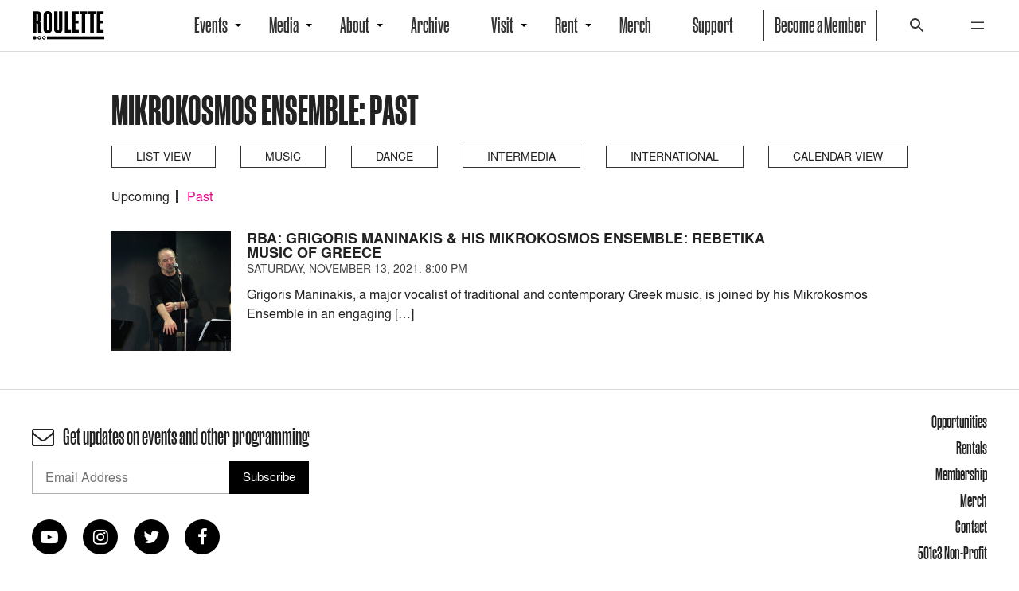

--- FILE ---
content_type: text/html; charset=UTF-8
request_url: https://roulette.org/artist/mikrokosmos-ensemble/?time=past
body_size: 12710
content:
<!DOCTYPE html>
<html lang="en-US">

<head>
	<meta charset="UTF-8">
	<meta name="viewport" content="width=device-width, initial-scale=1">
	<link rel="profile" href="http://gmpg.org/xfn/11">
		<meta name='robots' content='index, follow, max-image-preview:large, max-snippet:-1, max-video-preview:-1' />

	<!-- This site is optimized with the Yoast SEO plugin v26.8 - https://yoast.com/product/yoast-seo-wordpress/ -->
	<title>Mikrokosmos Ensemble Archives - Roulette</title>
	<link rel="canonical" href="https://roulette.org/artist/mikrokosmos-ensemble/" />
	<meta property="og:locale" content="en_US" />
	<meta property="og:type" content="article" />
	<meta property="og:title" content="Mikrokosmos Ensemble Archives - Roulette" />
	<meta property="og:url" content="https://roulette.org/artist/mikrokosmos-ensemble/" />
	<meta property="og:site_name" content="Roulette" />
	<meta name="twitter:card" content="summary_large_image" />
	<meta name="twitter:site" content="@Roulette_NYC" />
	<script type="application/ld+json" class="yoast-schema-graph">{"@context":"https://schema.org","@graph":[{"@type":"CollectionPage","@id":"https://roulette.org/artist/mikrokosmos-ensemble/","url":"https://roulette.org/artist/mikrokosmos-ensemble/","name":"Mikrokosmos Ensemble Archives - Roulette","isPartOf":{"@id":"https://roulette.org/#website"},"primaryImageOfPage":{"@id":"https://roulette.org/artist/mikrokosmos-ensemble/#primaryimage"},"image":{"@id":"https://roulette.org/artist/mikrokosmos-ensemble/#primaryimage"},"thumbnailUrl":"https://roulette.org/assets/GrigorisManinakis1626040956523-1.png","breadcrumb":{"@id":"https://roulette.org/artist/mikrokosmos-ensemble/#breadcrumb"},"inLanguage":"en-US"},{"@type":"ImageObject","inLanguage":"en-US","@id":"https://roulette.org/artist/mikrokosmos-ensemble/#primaryimage","url":"https://roulette.org/assets/GrigorisManinakis1626040956523-1.png","contentUrl":"https://roulette.org/assets/GrigorisManinakis1626040956523-1.png","width":1765,"height":1778},{"@type":"BreadcrumbList","@id":"https://roulette.org/artist/mikrokosmos-ensemble/#breadcrumb","itemListElement":[{"@type":"ListItem","position":1,"name":"Home","item":"https://roulette.org/"},{"@type":"ListItem","position":2,"name":"Mikrokosmos Ensemble"}]},{"@type":"WebSite","@id":"https://roulette.org/#website","url":"https://roulette.org/","name":"Roulette","description":"Experimental music, movement, and media","publisher":{"@id":"https://roulette.org/#organization"},"potentialAction":[{"@type":"SearchAction","target":{"@type":"EntryPoint","urlTemplate":"https://roulette.org/?s={search_term_string}"},"query-input":{"@type":"PropertyValueSpecification","valueRequired":true,"valueName":"search_term_string"}}],"inLanguage":"en-US"},{"@type":"Organization","@id":"https://roulette.org/#organization","name":"Roulette Intermedium","url":"https://roulette.org/","logo":{"@type":"ImageObject","inLanguage":"en-US","@id":"https://roulette.org/#/schema/logo/image/","url":"https://roulette.org/assets/R.logo_.seal_.ear_.rev0815.jpg","contentUrl":"https://roulette.org/assets/R.logo_.seal_.ear_.rev0815.jpg","width":152,"height":150,"caption":"Roulette Intermedium"},"image":{"@id":"https://roulette.org/#/schema/logo/image/"},"sameAs":["https://www.facebook.com/roulettebrooklyn/","https://x.com/Roulette_NYC"]}]}</script>
	<!-- / Yoast SEO plugin. -->


<link rel='dns-prefetch' href='//cdnjs.cloudflare.com' />
<link rel='dns-prefetch' href='//stackpath.bootstrapcdn.com' />
<link rel='dns-prefetch' href='//maxcdn.bootstrapcdn.com' />
<link rel="alternate" type="application/rss+xml" title="Roulette &raquo; Feed" href="https://roulette.org/feed/" />
<link rel="alternate" type="application/rss+xml" title="Roulette &raquo; Comments Feed" href="https://roulette.org/comments/feed/" />
<link rel="alternate" type="application/rss+xml" title="Roulette &raquo; Mikrokosmos Ensemble Artist Feed" href="https://roulette.org/artist/mikrokosmos-ensemble/feed/" />
<style id='wp-img-auto-sizes-contain-inline-css' type='text/css'>
img:is([sizes=auto i],[sizes^="auto," i]){contain-intrinsic-size:3000px 1500px}
/*# sourceURL=wp-img-auto-sizes-contain-inline-css */
</style>
<style id='wp-emoji-styles-inline-css' type='text/css'>

	img.wp-smiley, img.emoji {
		display: inline !important;
		border: none !important;
		box-shadow: none !important;
		height: 1em !important;
		width: 1em !important;
		margin: 0 0.07em !important;
		vertical-align: -0.1em !important;
		background: none !important;
		padding: 0 !important;
	}
/*# sourceURL=wp-emoji-styles-inline-css */
</style>
<style id='wp-block-library-inline-css' type='text/css'>
:root{--wp-block-synced-color:#7a00df;--wp-block-synced-color--rgb:122,0,223;--wp-bound-block-color:var(--wp-block-synced-color);--wp-editor-canvas-background:#ddd;--wp-admin-theme-color:#007cba;--wp-admin-theme-color--rgb:0,124,186;--wp-admin-theme-color-darker-10:#006ba1;--wp-admin-theme-color-darker-10--rgb:0,107,160.5;--wp-admin-theme-color-darker-20:#005a87;--wp-admin-theme-color-darker-20--rgb:0,90,135;--wp-admin-border-width-focus:2px}@media (min-resolution:192dpi){:root{--wp-admin-border-width-focus:1.5px}}.wp-element-button{cursor:pointer}:root .has-very-light-gray-background-color{background-color:#eee}:root .has-very-dark-gray-background-color{background-color:#313131}:root .has-very-light-gray-color{color:#eee}:root .has-very-dark-gray-color{color:#313131}:root .has-vivid-green-cyan-to-vivid-cyan-blue-gradient-background{background:linear-gradient(135deg,#00d084,#0693e3)}:root .has-purple-crush-gradient-background{background:linear-gradient(135deg,#34e2e4,#4721fb 50%,#ab1dfe)}:root .has-hazy-dawn-gradient-background{background:linear-gradient(135deg,#faaca8,#dad0ec)}:root .has-subdued-olive-gradient-background{background:linear-gradient(135deg,#fafae1,#67a671)}:root .has-atomic-cream-gradient-background{background:linear-gradient(135deg,#fdd79a,#004a59)}:root .has-nightshade-gradient-background{background:linear-gradient(135deg,#330968,#31cdcf)}:root .has-midnight-gradient-background{background:linear-gradient(135deg,#020381,#2874fc)}:root{--wp--preset--font-size--normal:16px;--wp--preset--font-size--huge:42px}.has-regular-font-size{font-size:1em}.has-larger-font-size{font-size:2.625em}.has-normal-font-size{font-size:var(--wp--preset--font-size--normal)}.has-huge-font-size{font-size:var(--wp--preset--font-size--huge)}.has-text-align-center{text-align:center}.has-text-align-left{text-align:left}.has-text-align-right{text-align:right}.has-fit-text{white-space:nowrap!important}#end-resizable-editor-section{display:none}.aligncenter{clear:both}.items-justified-left{justify-content:flex-start}.items-justified-center{justify-content:center}.items-justified-right{justify-content:flex-end}.items-justified-space-between{justify-content:space-between}.screen-reader-text{border:0;clip-path:inset(50%);height:1px;margin:-1px;overflow:hidden;padding:0;position:absolute;width:1px;word-wrap:normal!important}.screen-reader-text:focus{background-color:#ddd;clip-path:none;color:#444;display:block;font-size:1em;height:auto;left:5px;line-height:normal;padding:15px 23px 14px;text-decoration:none;top:5px;width:auto;z-index:100000}html :where(.has-border-color){border-style:solid}html :where([style*=border-top-color]){border-top-style:solid}html :where([style*=border-right-color]){border-right-style:solid}html :where([style*=border-bottom-color]){border-bottom-style:solid}html :where([style*=border-left-color]){border-left-style:solid}html :where([style*=border-width]){border-style:solid}html :where([style*=border-top-width]){border-top-style:solid}html :where([style*=border-right-width]){border-right-style:solid}html :where([style*=border-bottom-width]){border-bottom-style:solid}html :where([style*=border-left-width]){border-left-style:solid}html :where(img[class*=wp-image-]){height:auto;max-width:100%}:where(figure){margin:0 0 1em}html :where(.is-position-sticky){--wp-admin--admin-bar--position-offset:var(--wp-admin--admin-bar--height,0px)}@media screen and (max-width:600px){html :where(.is-position-sticky){--wp-admin--admin-bar--position-offset:0px}}

/*# sourceURL=wp-block-library-inline-css */
</style><style id='global-styles-inline-css' type='text/css'>
:root{--wp--preset--aspect-ratio--square: 1;--wp--preset--aspect-ratio--4-3: 4/3;--wp--preset--aspect-ratio--3-4: 3/4;--wp--preset--aspect-ratio--3-2: 3/2;--wp--preset--aspect-ratio--2-3: 2/3;--wp--preset--aspect-ratio--16-9: 16/9;--wp--preset--aspect-ratio--9-16: 9/16;--wp--preset--color--black: #000000;--wp--preset--color--cyan-bluish-gray: #abb8c3;--wp--preset--color--white: #ffffff;--wp--preset--color--pale-pink: #f78da7;--wp--preset--color--vivid-red: #cf2e2e;--wp--preset--color--luminous-vivid-orange: #ff6900;--wp--preset--color--luminous-vivid-amber: #fcb900;--wp--preset--color--light-green-cyan: #7bdcb5;--wp--preset--color--vivid-green-cyan: #00d084;--wp--preset--color--pale-cyan-blue: #8ed1fc;--wp--preset--color--vivid-cyan-blue: #0693e3;--wp--preset--color--vivid-purple: #9b51e0;--wp--preset--gradient--vivid-cyan-blue-to-vivid-purple: linear-gradient(135deg,rgb(6,147,227) 0%,rgb(155,81,224) 100%);--wp--preset--gradient--light-green-cyan-to-vivid-green-cyan: linear-gradient(135deg,rgb(122,220,180) 0%,rgb(0,208,130) 100%);--wp--preset--gradient--luminous-vivid-amber-to-luminous-vivid-orange: linear-gradient(135deg,rgb(252,185,0) 0%,rgb(255,105,0) 100%);--wp--preset--gradient--luminous-vivid-orange-to-vivid-red: linear-gradient(135deg,rgb(255,105,0) 0%,rgb(207,46,46) 100%);--wp--preset--gradient--very-light-gray-to-cyan-bluish-gray: linear-gradient(135deg,rgb(238,238,238) 0%,rgb(169,184,195) 100%);--wp--preset--gradient--cool-to-warm-spectrum: linear-gradient(135deg,rgb(74,234,220) 0%,rgb(151,120,209) 20%,rgb(207,42,186) 40%,rgb(238,44,130) 60%,rgb(251,105,98) 80%,rgb(254,248,76) 100%);--wp--preset--gradient--blush-light-purple: linear-gradient(135deg,rgb(255,206,236) 0%,rgb(152,150,240) 100%);--wp--preset--gradient--blush-bordeaux: linear-gradient(135deg,rgb(254,205,165) 0%,rgb(254,45,45) 50%,rgb(107,0,62) 100%);--wp--preset--gradient--luminous-dusk: linear-gradient(135deg,rgb(255,203,112) 0%,rgb(199,81,192) 50%,rgb(65,88,208) 100%);--wp--preset--gradient--pale-ocean: linear-gradient(135deg,rgb(255,245,203) 0%,rgb(182,227,212) 50%,rgb(51,167,181) 100%);--wp--preset--gradient--electric-grass: linear-gradient(135deg,rgb(202,248,128) 0%,rgb(113,206,126) 100%);--wp--preset--gradient--midnight: linear-gradient(135deg,rgb(2,3,129) 0%,rgb(40,116,252) 100%);--wp--preset--font-size--small: 13px;--wp--preset--font-size--medium: 20px;--wp--preset--font-size--large: 36px;--wp--preset--font-size--x-large: 42px;--wp--preset--spacing--20: 0.44rem;--wp--preset--spacing--30: 0.67rem;--wp--preset--spacing--40: 1rem;--wp--preset--spacing--50: 1.5rem;--wp--preset--spacing--60: 2.25rem;--wp--preset--spacing--70: 3.38rem;--wp--preset--spacing--80: 5.06rem;--wp--preset--shadow--natural: 6px 6px 9px rgba(0, 0, 0, 0.2);--wp--preset--shadow--deep: 12px 12px 50px rgba(0, 0, 0, 0.4);--wp--preset--shadow--sharp: 6px 6px 0px rgba(0, 0, 0, 0.2);--wp--preset--shadow--outlined: 6px 6px 0px -3px rgb(255, 255, 255), 6px 6px rgb(0, 0, 0);--wp--preset--shadow--crisp: 6px 6px 0px rgb(0, 0, 0);}:where(.is-layout-flex){gap: 0.5em;}:where(.is-layout-grid){gap: 0.5em;}body .is-layout-flex{display: flex;}.is-layout-flex{flex-wrap: wrap;align-items: center;}.is-layout-flex > :is(*, div){margin: 0;}body .is-layout-grid{display: grid;}.is-layout-grid > :is(*, div){margin: 0;}:where(.wp-block-columns.is-layout-flex){gap: 2em;}:where(.wp-block-columns.is-layout-grid){gap: 2em;}:where(.wp-block-post-template.is-layout-flex){gap: 1.25em;}:where(.wp-block-post-template.is-layout-grid){gap: 1.25em;}.has-black-color{color: var(--wp--preset--color--black) !important;}.has-cyan-bluish-gray-color{color: var(--wp--preset--color--cyan-bluish-gray) !important;}.has-white-color{color: var(--wp--preset--color--white) !important;}.has-pale-pink-color{color: var(--wp--preset--color--pale-pink) !important;}.has-vivid-red-color{color: var(--wp--preset--color--vivid-red) !important;}.has-luminous-vivid-orange-color{color: var(--wp--preset--color--luminous-vivid-orange) !important;}.has-luminous-vivid-amber-color{color: var(--wp--preset--color--luminous-vivid-amber) !important;}.has-light-green-cyan-color{color: var(--wp--preset--color--light-green-cyan) !important;}.has-vivid-green-cyan-color{color: var(--wp--preset--color--vivid-green-cyan) !important;}.has-pale-cyan-blue-color{color: var(--wp--preset--color--pale-cyan-blue) !important;}.has-vivid-cyan-blue-color{color: var(--wp--preset--color--vivid-cyan-blue) !important;}.has-vivid-purple-color{color: var(--wp--preset--color--vivid-purple) !important;}.has-black-background-color{background-color: var(--wp--preset--color--black) !important;}.has-cyan-bluish-gray-background-color{background-color: var(--wp--preset--color--cyan-bluish-gray) !important;}.has-white-background-color{background-color: var(--wp--preset--color--white) !important;}.has-pale-pink-background-color{background-color: var(--wp--preset--color--pale-pink) !important;}.has-vivid-red-background-color{background-color: var(--wp--preset--color--vivid-red) !important;}.has-luminous-vivid-orange-background-color{background-color: var(--wp--preset--color--luminous-vivid-orange) !important;}.has-luminous-vivid-amber-background-color{background-color: var(--wp--preset--color--luminous-vivid-amber) !important;}.has-light-green-cyan-background-color{background-color: var(--wp--preset--color--light-green-cyan) !important;}.has-vivid-green-cyan-background-color{background-color: var(--wp--preset--color--vivid-green-cyan) !important;}.has-pale-cyan-blue-background-color{background-color: var(--wp--preset--color--pale-cyan-blue) !important;}.has-vivid-cyan-blue-background-color{background-color: var(--wp--preset--color--vivid-cyan-blue) !important;}.has-vivid-purple-background-color{background-color: var(--wp--preset--color--vivid-purple) !important;}.has-black-border-color{border-color: var(--wp--preset--color--black) !important;}.has-cyan-bluish-gray-border-color{border-color: var(--wp--preset--color--cyan-bluish-gray) !important;}.has-white-border-color{border-color: var(--wp--preset--color--white) !important;}.has-pale-pink-border-color{border-color: var(--wp--preset--color--pale-pink) !important;}.has-vivid-red-border-color{border-color: var(--wp--preset--color--vivid-red) !important;}.has-luminous-vivid-orange-border-color{border-color: var(--wp--preset--color--luminous-vivid-orange) !important;}.has-luminous-vivid-amber-border-color{border-color: var(--wp--preset--color--luminous-vivid-amber) !important;}.has-light-green-cyan-border-color{border-color: var(--wp--preset--color--light-green-cyan) !important;}.has-vivid-green-cyan-border-color{border-color: var(--wp--preset--color--vivid-green-cyan) !important;}.has-pale-cyan-blue-border-color{border-color: var(--wp--preset--color--pale-cyan-blue) !important;}.has-vivid-cyan-blue-border-color{border-color: var(--wp--preset--color--vivid-cyan-blue) !important;}.has-vivid-purple-border-color{border-color: var(--wp--preset--color--vivid-purple) !important;}.has-vivid-cyan-blue-to-vivid-purple-gradient-background{background: var(--wp--preset--gradient--vivid-cyan-blue-to-vivid-purple) !important;}.has-light-green-cyan-to-vivid-green-cyan-gradient-background{background: var(--wp--preset--gradient--light-green-cyan-to-vivid-green-cyan) !important;}.has-luminous-vivid-amber-to-luminous-vivid-orange-gradient-background{background: var(--wp--preset--gradient--luminous-vivid-amber-to-luminous-vivid-orange) !important;}.has-luminous-vivid-orange-to-vivid-red-gradient-background{background: var(--wp--preset--gradient--luminous-vivid-orange-to-vivid-red) !important;}.has-very-light-gray-to-cyan-bluish-gray-gradient-background{background: var(--wp--preset--gradient--very-light-gray-to-cyan-bluish-gray) !important;}.has-cool-to-warm-spectrum-gradient-background{background: var(--wp--preset--gradient--cool-to-warm-spectrum) !important;}.has-blush-light-purple-gradient-background{background: var(--wp--preset--gradient--blush-light-purple) !important;}.has-blush-bordeaux-gradient-background{background: var(--wp--preset--gradient--blush-bordeaux) !important;}.has-luminous-dusk-gradient-background{background: var(--wp--preset--gradient--luminous-dusk) !important;}.has-pale-ocean-gradient-background{background: var(--wp--preset--gradient--pale-ocean) !important;}.has-electric-grass-gradient-background{background: var(--wp--preset--gradient--electric-grass) !important;}.has-midnight-gradient-background{background: var(--wp--preset--gradient--midnight) !important;}.has-small-font-size{font-size: var(--wp--preset--font-size--small) !important;}.has-medium-font-size{font-size: var(--wp--preset--font-size--medium) !important;}.has-large-font-size{font-size: var(--wp--preset--font-size--large) !important;}.has-x-large-font-size{font-size: var(--wp--preset--font-size--x-large) !important;}
/*# sourceURL=global-styles-inline-css */
</style>

<style id='classic-theme-styles-inline-css' type='text/css'>
/*! This file is auto-generated */
.wp-block-button__link{color:#fff;background-color:#32373c;border-radius:9999px;box-shadow:none;text-decoration:none;padding:calc(.667em + 2px) calc(1.333em + 2px);font-size:1.125em}.wp-block-file__button{background:#32373c;color:#fff;text-decoration:none}
/*# sourceURL=/wp-includes/css/classic-themes.min.css */
</style>
<link rel='stylesheet' id='wp-components-css' href='https://roulette.org/wp-includes/css/dist/components/style.min.css?ver=6.9' type='text/css' media='all' />
<link rel='stylesheet' id='wp-preferences-css' href='https://roulette.org/wp-includes/css/dist/preferences/style.min.css?ver=6.9' type='text/css' media='all' />
<link rel='stylesheet' id='wp-block-editor-css' href='https://roulette.org/wp-includes/css/dist/block-editor/style.min.css?ver=6.9' type='text/css' media='all' />
<link rel='stylesheet' id='popup-maker-block-library-style-css' href='https://roulette.org/wp-content/plugins/popup-maker/dist/packages/block-library-style.css?ver=dbea705cfafe089d65f1' type='text/css' media='all' />
<link rel='stylesheet' id='grsFontAwesome.css-css' href='https://stackpath.bootstrapcdn.com/font-awesome/4.7.0/css/font-awesome.min.css?ver=1.5.7' type='text/css' media='all' />
<link rel='stylesheet' id='grsFrontend.css-css' href='https://roulette.org/wp-content/plugins/limb-gallery/css/grsFrontend.css?ver=1.5.7' type='text/css' media='all' />
<link rel='stylesheet' id='noname-awesome-css' href='https://maxcdn.bootstrapcdn.com/font-awesome/4.7.0/css/font-awesome.min.css?ver=6.9' type='text/css' media='all' />
<link rel='stylesheet' id='noname-style-css' href='https://roulette.org/wp-content/themes/roulette/style.css?ver=1692132405' type='text/css' media='all' />
<link rel='stylesheet' id='flexslider-style-css' href='https://roulette.org/wp-content/themes/roulette/js/flexslider/flexslider.css?ver=6.9' type='text/css' media='all' />
<link rel='stylesheet' id='magnific-style-css' href='https://roulette.org/wp-content/themes/roulette/js/magnific-popup/magnific-popup.css?ver=1659159594' type='text/css' media='all' />
<link rel='stylesheet' id='slick-style-css' href='https://cdnjs.cloudflare.com/ajax/libs/slick-carousel/1.8.1/slick.min.css?ver=6.9' type='text/css' media='all' />
<link rel='stylesheet' id='bar_styles-css' href='https://roulette.org/wp-content/plugins/skt-skill-bar/skill_bar/bar/sbar.css?ver=6.9' type='text/css' media='all' />
<link rel='stylesheet' id='circle_styles-css' href='https://roulette.org/wp-content/plugins/skt-skill-bar/skill_bar/circle/jquery.easy-pie-chart.css?ver=6.9' type='text/css' media='all' />
<link rel='stylesheet' id='skt_verticleline_css-css' href='https://roulette.org/wp-content/plugins/skt-skill-bar/skill_bar/css/custom.css?ver=6.9' type='text/css' media='all' />
<script type="text/javascript" src="https://roulette.org/wp-includes/js/jquery/jquery.min.js?ver=3.7.1" id="jquery-core-js"></script>
<script type="text/javascript" src="https://roulette.org/wp-includes/js/jquery/jquery-migrate.min.js?ver=3.4.1" id="jquery-migrate-js"></script>
<script type="text/javascript" src="https://roulette.org/wp-content/plugins/limb-gallery/js/angular.min.js?ver=1.5.7" id="angular.min.js-js"></script>
<script type="text/javascript" src="https://roulette.org/wp-content/plugins/limb-gallery/js/hammer.min.js?ver=1.5.7" id="hammer.min.js-js"></script>
<script type="text/javascript" id="grsFrontend.min-js-extra">
/* <![CDATA[ */
var frontTransObj = {"text_077":"There is no images in this gallery","text_078":"Album is empty","text_079":"There is no gallery matching your id or it was deleted","text_080":"There is no album matching your id or it was deleted","Back":"Back","text_094":"Close comments","Name":"Name","Email":"Email","text_081":"Leave a comment","text_095":"Reload captcha","Load more":"Load more","text_082":"Your browser does not support the video tag.","text_083":"Share on Facebook","text_084":"Share on Twitter","text_085":"Share on Google+","text_086":"Share on Pinterest","text_087":"Share on Tumblr","text_088":"Share on Linkedin","text_089":"Share on Reddit","text_090":"Play/Pause","text_091":"Show/Hide info","text_092":"Show comments","Close":"Close","text_093":" of "};
var scriptData = {"grsPlanName":"free","grsIsPremium":"","grsWpUploaderUrl":"https://roulette.org/assets/","grsPluginUrl":"https://roulette.org/wp-content/plugins/limb-gallery","grsShareUrl":"https://roulette.org/wp-admin/admin-ajax.php?action=grsGalleryAjax&grsAction=share","grsAjaxUrl":"https://roulette.org/wp-admin/admin-ajax.php","grsUploaderUrl":"https://roulette.org/assets/limb-gallery/","grsPluginVer":"1.5.7"};
//# sourceURL=grsFrontend.min-js-extra
/* ]]> */
</script>
<script type="text/javascript" src="https://roulette.org/wp-content/plugins/limb-gallery/js/grsFrontend.min.js?ver=1.5.7" id="grsFrontend.min-js"></script>
<script type="text/javascript" src="https://roulette.org/wp-content/plugins/skt-skill-bar/skill_bar/bar/jquery.appear.js?ver=6.9" id="bar_script-js"></script>
<link rel="https://api.w.org/" href="https://roulette.org/wp-json/" /><link rel="EditURI" type="application/rsd+xml" title="RSD" href="https://roulette.org/xmlrpc.php?rsd" />
<meta name="generator" content="WordPress 6.9" />
<meta name="cdp-version" content="1.5.0" /><!-- Google Tag Manager -->
<script>(function(w,d,s,l,i){w[l]=w[l]||[];w[l].push({'gtm.start':
new Date().getTime(),event:'gtm.js'});var f=d.getElementsByTagName(s)[0],
j=d.createElement(s),dl=l!='dataLayer'?'&l='+l:'';j.async=true;j.src=
'https://www.googletagmanager.com/gtm.js?id='+i+dl;f.parentNode.insertBefore(j,f);
})(window,document,'script','dataLayer','GTM-PDSBPQ79');</script>
<!-- End Google Tag Manager -->
<!-- Google tag (gtag.js) -->
<script async src="https://www.googletagmanager.com/gtag/js?id=AW-965997232"></script>
<script>
window.dataLayer = window.dataLayer || [];
function gtag(){dataLayer.push(arguments);}
gtag('js', new Date());
gtag('config', 'AW-965997232');
</script>
<link rel="icon" href="https://roulette.org/assets/cropped-EarLogo_blk_avatar-1-32x32.jpg" sizes="32x32" />
<link rel="icon" href="https://roulette.org/assets/cropped-EarLogo_blk_avatar-1-192x192.jpg" sizes="192x192" />
<link rel="apple-touch-icon" href="https://roulette.org/assets/cropped-EarLogo_blk_avatar-1-180x180.jpg" />
<meta name="msapplication-TileImage" content="https://roulette.org/assets/cropped-EarLogo_blk_avatar-1-270x270.jpg" />
<script>
  (function(i,s,o,g,r,a,m){i['GoogleAnalyticsObject']=r;i[r]=i[r]||function(){
  (i[r].q=i[r].q||[]).push(arguments)},i[r].l=1*new Date();a=s.createElement(o),
  m=s.getElementsByTagName(o)[0];a.async=1;a.src=g;m.parentNode.insertBefore(a,m)
  })(window,document,'script','https://www.google-analytics.com/analytics.js','ga');

  ga('create', 'UA-51912869-1', 'auto');
  ga('send', 'pageview');

</script>
</head>

<body class="archive tax-artist term-mikrokosmos-ensemble term-14940 wp-custom-logo wp-theme-roulette sp-easy-accordion-enabled">
<!-- Google Tag Manager (noscript) -->
<noscript><iframe src=https://www.googletagmanager.com/ns.html?id=GTM-PDSBPQ79
height="0" width="0" style="display:none;visibility:hidden"></iframe></noscript>
<!-- End Google Tag Manager (noscript) -->
<div class="site">

	<header class="site-header">
	<div class="wrap">
		<div class="logo logo-desktop">
	<a href="https://roulette.org/">
		<img src="https://roulette.org/wp-content/themes/roulette/img/logo.png" alt="">
	</a>
</div><!-- .logo -->

<div class="logo logo-mobile">
	<a href="https://roulette.org/calendar/">
		<img src="https://roulette.org/wp-content/themes/roulette/img/logo.png" alt="">
	</a>
</div><!-- .logo-mobile -->		<div class="primary-navigation-container">

	<nav class="primary-navigation">
		<ul id="primary-menu" class="primary-menu"><li id="menu-item-49107" class="menu-item menu-item-type-custom menu-item-object-custom menu-item-has-children menu-item-49107"><a href="/calendar/">Events</a>
<ul class="sub-menu">
	<li id="menu-item-49108" class="menu-item menu-item-type-custom menu-item-object-custom menu-item-49108"><a href="/calendar/">Upcoming</a></li>
	<li id="menu-item-49109" class="menu-item menu-item-type-custom menu-item-object-custom menu-item-49109"><a href="/calendar/?time=past">Past</a></li>
</ul>
</li>
<li id="menu-item-49110" class="menu-item menu-item-type-taxonomy menu-item-object-group menu-item-has-children menu-item-49110"><a href="https://roulette.org/group/livestream/">Media</a>
<ul class="sub-menu">
	<li id="menu-item-49111" class="menu-item menu-item-type-taxonomy menu-item-object-group menu-item-49111"><a href="https://roulette.org/group/livestream/">Livestream</a></li>
	<li id="menu-item-49112" class="menu-item menu-item-type-post_type menu-item-object-page menu-item-49112"><a href="https://roulette.org/radio/">Roulette Radio &#038; Podcast</a></li>
	<li id="menu-item-49113" class="menu-item menu-item-type-post_type menu-item-object-page menu-item-49113"><a href="https://roulette.org/rtv/">Roulette TV</a></li>
</ul>
</li>
<li id="menu-item-49138" class="menu-item menu-item-type-post_type menu-item-object-page menu-item-has-children menu-item-49138"><a href="https://roulette.org/about/">About</a>
<ul class="sub-menu">
	<li id="menu-item-50276" class="menu-item menu-item-type-post_type menu-item-object-page menu-item-50276"><a href="https://roulette.org/about/">About Roulette</a></li>
	<li id="menu-item-49121" class="menu-item menu-item-type-post_type menu-item-object-page menu-item-49121"><a href="https://roulette.org/contact/">Contact</a></li>
	<li id="menu-item-49146" class="menu-item menu-item-type-post_type menu-item-object-page menu-item-49146"><a href="https://roulette.org/staff-and-leadership/">Staff and Leadership</a></li>
	<li id="menu-item-49139" class="menu-item menu-item-type-post_type menu-item-object-page menu-item-49139"><a href="https://roulette.org/awardedartists/">Awarded Artists</a></li>
	<li id="menu-item-52676" class="menu-item menu-item-type-post_type menu-item-object-page menu-item-52676"><a href="https://roulette.org/opportunities/">Opportunities</a></li>
</ul>
</li>
<li id="menu-item-49116" class="menu-item menu-item-type-post_type menu-item-object-page menu-item-49116"><a href="https://roulette.org/archive/">Archive</a></li>
<li id="menu-item-33695" class="menu-item menu-item-type-post_type menu-item-object-page menu-item-has-children menu-item-33695"><a href="https://roulette.org/directions/">Visit</a>
<ul class="sub-menu">
	<li id="menu-item-49581" class="menu-item menu-item-type-post_type menu-item-object-page menu-item-49581"><a href="https://roulette.org/directions/">Directions</a></li>
	<li id="menu-item-53880" class="menu-item menu-item-type-post_type menu-item-object-page menu-item-53880"><a href="https://roulette.org/policies/">Policies</a></li>
</ul>
</li>
<li id="menu-item-45018" class="menu-item menu-item-type-post_type menu-item-object-page menu-item-has-children menu-item-45018"><a href="https://roulette.org/rentroulette/">Rent</a>
<ul class="sub-menu">
	<li id="menu-item-49147" class="menu-item menu-item-type-post_type menu-item-object-page menu-item-49147"><a href="https://roulette.org/rentroulette/">Rent Roulette</a></li>
	<li id="menu-item-49150" class="menu-item menu-item-type-post_type menu-item-object-page menu-item-49150"><a href="https://roulette.org/take-a-3d-tour/">Take a 3D Tour</a></li>
</ul>
</li>
<li id="menu-item-51899" class="menu-item menu-item-type-custom menu-item-object-custom menu-item-51899"><a href="https://rouletteintermedium.square.site/apparel">Merch</a></li>
<li id="menu-item-49117" class="menu-item menu-item-type-post_type menu-item-object-page menu-item-49117"><a href="https://roulette.org/support/">Support</a></li>
<li id="menu-item-49118" class="bordered menu-item menu-item-type-post_type menu-item-object-page menu-item-49118"><a href="https://roulette.org/membership/">Become a Member</a></li>
</ul>	</nav><!-- .primary-navigation -->

	<div class="menu-search">

		<div id="toggle-search" class="menu-icon toggle-search">
			<svg class="search-open" width="24" height="24" viewBox="0 0 24 24" fill="none" xmlns="http://www.w3.org/2000/svg"><path d="M15.5 14h-.79l-.28-.27A6.471 6.471 0 0 0 16 9.5 6.5 6.5 0 1 0 9.5 16c1.61 0 3.09-.59 4.23-1.57l.27.28v.79l5 4.99L20.49 19l-4.99-5zm-6 0C7.01 14 5 11.99 5 9.5S7.01 5 9.5 5 14 7.01 14 9.5 11.99 14 9.5 14z"/></svg>
			<svg class="search-close" width="24" height="24" xmlns="http://www.w3.org/2000/svg" viewBox="0 0 24 24" aria-hidden="true" focusable="false"><path d="M13 11.8l6.1-6.3-1-1-6.1 6.2-6.1-6.2-1 1 6.1 6.3-6.5 6.7 1 1 6.5-6.6 6.5 6.6 1-1z"></path></svg>
		</div><!-- #toggle-search -->

		<div class="search-container"><form method="get" class="search-form" action="https://roulette.org/">
	<input type="search" class="search-field" value="" name="s" />
	<button type="submit" class="search-submit">
		<svg width="24" height="24" viewBox="0 0 24 24" fill="none" xmlns="http://www.w3.org/2000/svg"><path d="M15.5 14h-.79l-.28-.27A6.471 6.471 0 0 0 16 9.5 6.5 6.5 0 1 0 9.5 16c1.61 0 3.09-.59 4.23-1.57l.27.28v.79l5 4.99L20.49 19l-4.99-5zm-6 0C7.01 14 5 11.99 5 9.5S7.01 5 9.5 5 14 7.01 14 9.5 11.99 14 9.5 14z"/></svg>
	</button>
</form></div>

	</div><!-- .menu-search -->

	<div id="toggle-nav" class="menu-icon">
		<svg class="menu-open" width="24" height="24" xmlns="http://www.w3.org/2000/svg" viewBox="0 0 24 24" aria-hidden="true" focusable="false"><rect x="4" y="7.5" width="16" height="1.5" /><rect x="4" y="15" width="16" height="1.5" /></svg>
		<svg class="menu-close" width="24" height="24" xmlns="http://www.w3.org/2000/svg" viewBox="0 0 24 24" aria-hidden="true" focusable="false"><path d="M13 11.8l6.1-6.3-1-1-6.1 6.2-6.1-6.2-1 1 6.1 6.3-6.5 6.7 1 1 6.5-6.6 6.5 6.6 1-1z"></path></svg>
	</div><!-- #toggle-nav -->

</div><!-- .primary-navigation-container -->	</div><!-- .wrap -->
</header><!-- .site-header -->
	<div class="site-content">
<div class="wrap">
	<div class="events-container">

		<div class="list-header clear">
			<h1 class="archive-title">Mikrokosmos Ensemble: Past</h1>
			
	<nav class="calendar-navigation clear">
	<ul id="menu-calendar" class="calendar-menu"><li id="menu-item-49075" class="menu-item menu-item-type-custom menu-item-object-custom menu-item-49075"><a href="/calendar/">List View</a></li>
<li id="menu-item-36348" class="menu-item menu-item-type-taxonomy menu-item-object-group menu-item-36348"><a href="https://roulette.org/group/music/">Music</a></li>
<li id="menu-item-36349" class="menu-item menu-item-type-taxonomy menu-item-object-group menu-item-36349"><a href="https://roulette.org/group/dance/">Dance</a></li>
<li id="menu-item-36350" class="menu-item menu-item-type-taxonomy menu-item-object-group menu-item-36350"><a href="https://roulette.org/group/intermedia/">Intermedia</a></li>
<li id="menu-item-36351" class="menu-item menu-item-type-taxonomy menu-item-object-group menu-item-36351"><a href="https://roulette.org/group/international/">International</a></li>
<li id="menu-item-33723" class="menu-item menu-item-type-post_type menu-item-object-page menu-item-33723"><a href="https://roulette.org/calendar-view/">Calendar View</a></li>
</ul>	</nav>

		</div>

		<div class="taxonomy-description"></div>

		<ul class="tax-nav">
					<li><a href="https://roulette.org/artist/mikrokosmos-ensemble/">Upcoming</a></li>
			<li><a class="tax-nav-active" href="https://roulette.org/artist/mikrokosmos-ensemble/?time=past">Past</a></li>
				</ul><!-- .tax-nav -->

		<div class="list-events">
		<div class="event">

	<h2 class="event-title">
		<a href="https://roulette.org/event/rba-grigoris-maninakis-his-mikrokosmos-ensemble-rebetika-music-of-greece/">RBA: Grigoris Maninakis &#038; his Mikrokosmos Ensemble: Rebetika Music of Greece</a>
	</h2>

	<div class="event-img">
		<a href="https://roulette.org/event/rba-grigoris-maninakis-his-mikrokosmos-ensemble-rebetika-music-of-greece/"><img width="150" height="150" src="https://roulette.org/assets/GrigorisManinakis1626040956523-1-150x150.png" class="attachment-list size-list wp-post-image" alt="" decoding="async" srcset="https://roulette.org/assets/GrigorisManinakis1626040956523-1-150x150.png 150w, https://roulette.org/assets/GrigorisManinakis1626040956523-1-397x400.png 397w, https://roulette.org/assets/GrigorisManinakis1626040956523-1-1610x1622.png 1610w, https://roulette.org/assets/GrigorisManinakis1626040956523-1-1525x1536.png 1525w, https://roulette.org/assets/GrigorisManinakis1626040956523-1-400x403.png 400w, https://roulette.org/assets/GrigorisManinakis1626040956523-1-50x50.png 50w, https://roulette.org/assets/GrigorisManinakis1626040956523-1.png 1765w" sizes="(max-width: 150px) 100vw, 150px" /></a>
	</div>

			<div class="event-time">Saturday, November 13, 2021. 8:00 pm</div>
	
	
	
	<div class="event-desc">
		Grigoris Maninakis, a major vocalist of traditional and contemporary Greek music, is joined by his Mikrokosmos Ensemble in an engaging [&hellip;]	</div>

</div><!-- .event -->
		</div><!-- .list-events -->

	</div><!-- .events-container -->
</div><!-- .wrap -->

	<div class="off-canvas">
	<nav class="mobile-navigation">
	<ul id="mobile-menu" class="mobile-menu"><li class="menu-item menu-item-type-custom menu-item-object-custom menu-item-has-children menu-item-49107"><a href="/calendar/">Events</a>
<ul class="sub-menu">
	<li class="menu-item menu-item-type-custom menu-item-object-custom menu-item-49108"><a href="/calendar/">Upcoming</a></li>
	<li class="menu-item menu-item-type-custom menu-item-object-custom menu-item-49109"><a href="/calendar/?time=past">Past</a></li>
</ul>
</li>
<li class="menu-item menu-item-type-taxonomy menu-item-object-group menu-item-has-children menu-item-49110"><a href="https://roulette.org/group/livestream/">Media</a>
<ul class="sub-menu">
	<li class="menu-item menu-item-type-taxonomy menu-item-object-group menu-item-49111"><a href="https://roulette.org/group/livestream/">Livestream</a></li>
	<li class="menu-item menu-item-type-post_type menu-item-object-page menu-item-49112"><a href="https://roulette.org/radio/">Roulette Radio &#038; Podcast</a></li>
	<li class="menu-item menu-item-type-post_type menu-item-object-page menu-item-49113"><a href="https://roulette.org/rtv/">Roulette TV</a></li>
</ul>
</li>
<li class="menu-item menu-item-type-post_type menu-item-object-page menu-item-has-children menu-item-49138"><a href="https://roulette.org/about/">About</a>
<ul class="sub-menu">
	<li class="menu-item menu-item-type-post_type menu-item-object-page menu-item-50276"><a href="https://roulette.org/about/">About Roulette</a></li>
	<li class="menu-item menu-item-type-post_type menu-item-object-page menu-item-49121"><a href="https://roulette.org/contact/">Contact</a></li>
	<li class="menu-item menu-item-type-post_type menu-item-object-page menu-item-49146"><a href="https://roulette.org/staff-and-leadership/">Staff and Leadership</a></li>
	<li class="menu-item menu-item-type-post_type menu-item-object-page menu-item-49139"><a href="https://roulette.org/awardedartists/">Awarded Artists</a></li>
	<li class="menu-item menu-item-type-post_type menu-item-object-page menu-item-52676"><a href="https://roulette.org/opportunities/">Opportunities</a></li>
</ul>
</li>
<li class="menu-item menu-item-type-post_type menu-item-object-page menu-item-49116"><a href="https://roulette.org/archive/">Archive</a></li>
<li class="menu-item menu-item-type-post_type menu-item-object-page menu-item-has-children menu-item-33695"><a href="https://roulette.org/directions/">Visit</a>
<ul class="sub-menu">
	<li class="menu-item menu-item-type-post_type menu-item-object-page menu-item-49581"><a href="https://roulette.org/directions/">Directions</a></li>
	<li class="menu-item menu-item-type-post_type menu-item-object-page menu-item-53880"><a href="https://roulette.org/policies/">Policies</a></li>
</ul>
</li>
<li class="menu-item menu-item-type-post_type menu-item-object-page menu-item-has-children menu-item-45018"><a href="https://roulette.org/rentroulette/">Rent</a>
<ul class="sub-menu">
	<li class="menu-item menu-item-type-post_type menu-item-object-page menu-item-49147"><a href="https://roulette.org/rentroulette/">Rent Roulette</a></li>
	<li class="menu-item menu-item-type-post_type menu-item-object-page menu-item-49150"><a href="https://roulette.org/take-a-3d-tour/">Take a 3D Tour</a></li>
</ul>
</li>
<li class="menu-item menu-item-type-custom menu-item-object-custom menu-item-51899"><a href="https://rouletteintermedium.square.site/apparel">Merch</a></li>
<li class="menu-item menu-item-type-post_type menu-item-object-page menu-item-49117"><a href="https://roulette.org/support/">Support</a></li>
<li class="bordered menu-item menu-item-type-post_type menu-item-object-page menu-item-49118"><a href="https://roulette.org/membership/">Become a Member</a></li>
</ul></nav><!-- .mobile-navigation --></div>

<div id="overlay-nav" class="overlay-nav"></div>	</div><!-- .site-content -->

	<footer class="site-footer">
		<div class="wrap">

			<div class="footer-main">

				<div class="footer-connect">

					<div class="footer-subscribe">
						<h2 class="subscribe-title"><i class="fa fa-envelope-o"></i> Get updates on events and other programming</h2>
						<!-- Begin Mailchimp Signup Form -->
<div id="mc_embed_signup" class="subscribe-form">
<form action="https://roulette.us2.list-manage.com/subscribe/post?u=40399edbe564db472404a4191&amp;id=c36db137d7" method="post" id="mc-embedded-subscribe-form" name="mc-embedded-subscribe-form" class="validate" target="_blank" novalidate>
<div id="mc_embed_signup_scroll">
<div class="mc-field-group subscribe-form-email">
<input type="email" value="" name="EMAIL" placeholder="Email Address" class="required email" id="mce-EMAIL">
</div>
<div id="mce-responses" class="clear">
<div class="response" id="mce-error-response" style="display:none"></div>
<div class="response" id="mce-success-response" style="display:none"></div>
</div>    <!-- real people should not fill this in and expect good things - do not remove this or risk form bot signups-->
<div style="position: absolute; left: -5000px;" aria-hidden="true"><input type="text" name="b_40399edbe564db472404a4191_c36db137d7" tabindex="-1" value=""></div>
<div class="subscribe-form-submit"><input type="submit" value="Subscribe" name="subscribe" id="mc-embedded-subscribe" class="button"></div>
</div>
</form>
</div>
<script type='text/javascript' src='//s3.amazonaws.com/downloads.mailchimp.com/js/mc-validate.js'></script><script type='text/javascript'>(function($) {window.fnames = new Array(); window.ftypes = new Array();fnames[0]='EMAIL';ftypes[0]='email';fnames[1]='FNAME';ftypes[1]='text';fnames[2]='LNAME';ftypes[2]='text';fnames[3]='MMERGE3';ftypes[3]='text';fnames[4]='MMERGE4';ftypes[4]='text';fnames[5]='MMERGE5';ftypes[5]='date';fnames[6]='MMERGE6';ftypes[6]='text';}(jQuery));var $mcj = jQuery.noConflict(true);</script>
<!--End mc_embed_signup-->					</div><!-- .footer-subscribe -->

					<nav class="footer-social">
	<ul class="social-menu">
		<li><a rel="noopener" target="_blank" href="https://www.youtube.com/c/RouletteIntermediumNYC"></a></li>
		<li><a rel="noopener" target="_blank" href="https://www.instagram.com/roulette_intermedium/"></a></li>
		<li><a rel="noopener" target="_blank" href="https://twitter.com/Roulette_nyc"></a></li>
		<li><a rel="noopener" target="_blank" href="http://www.facebook.com/roulettebrooklyn"></a></li>
	</ul><!-- .social-menu -->
</nav><!-- .footer-social -->
				</div><!-- .footer-connect -->

				
<nav class="footer-navigation">
	<ul id="menu-footer" class="footer-menu"><li id="menu-item-33715" class="menu-item menu-item-type-custom menu-item-object-custom menu-item-33715"><a href="https://roulette.org/opportunities/">Opportunities</a></li>
<li id="menu-item-49124" class="menu-item menu-item-type-post_type menu-item-object-page menu-item-49124"><a href="https://roulette.org/rentroulette/">Rentals</a></li>
<li id="menu-item-49122" class="menu-item menu-item-type-post_type menu-item-object-page menu-item-49122"><a href="https://roulette.org/membership/">Membership</a></li>
<li id="menu-item-51903" class="menu-item menu-item-type-custom menu-item-object-custom menu-item-51903"><a href="https://rouletteintermedium.square.site/apparel">Merch</a></li>
<li id="menu-item-33717" class="menu-item menu-item-type-custom menu-item-object-custom menu-item-33717"><a href="https://roulette.org/contact/">Contact</a></li>
<li id="menu-item-33948" class="menu-item menu-item-type-post_type menu-item-object-page menu-item-33948"><a href="https://roulette.org/annual-reports-financial-information/">501c3 Non-Profit</a></li>
</ul></nav>

		
			</div><!-- .footer-main -->

		</div><!-- .wrap -->
	</footer><!-- .site-footer -->
</div><!-- .site -->

<script type="speculationrules">
{"prefetch":[{"source":"document","where":{"and":[{"href_matches":"/*"},{"not":{"href_matches":["/wp-*.php","/wp-admin/*","/assets/*","/wp-content/*","/wp-content/plugins/*","/wp-content/themes/roulette/*","/*\\?(.+)"]}},{"not":{"selector_matches":"a[rel~=\"nofollow\"]"}},{"not":{"selector_matches":".no-prefetch, .no-prefetch a"}}]},"eagerness":"conservative"}]}
</script>
<script src="https://js.adsrvr.org/up_loader.1.1.0.js" type="text/javascript"></script>
<script type="text/javascript">
	if (typeof TTDUniversalPixelApi === 'function') {
		ttd_dom_ready( function() {
			var universalPixelApi = new TTDUniversalPixelApi();
			universalPixelApi.init("gdun5at", ["knskmgb"], "https://insight.adsrvr.org/track/up");
		});
	}
</script>
<!-- Meta Pixel Code -->
<script>
!function(f,b,e,v,n,t,s)
{if(f.fbq)return;n=f.fbq=function(){n.callMethod?
n.callMethod.apply(n,arguments):n.queue.push(arguments)};
if(!f._fbq)f._fbq=n;n.push=n;n.loaded=!0;n.version='2.0';
n.queue=[];t=b.createElement(e);t.async=!0;
t.src=v;s=b.getElementsByTagName(e)[0];
s.parentNode.insertBefore(t,s)}(window, document,'script',
'https://connect.facebook.net/en_US/fbevents.js');
fbq('init', '726388200072748');
fbq('track', 'PageView');
</script>
<noscript><img height="1" width="1" style="display:none"
src="https://www.facebook.com/tr?id=726388200072748&ev=PageView&noscript=1"
/></noscript>
<!-- End Meta Pixel Code -->
<script type="text/javascript" src="https://cdnjs.cloudflare.com/ajax/libs/flexslider/2.6.0/jquery.flexslider.min.js?ver=6.9" id="flexslider-script-js"></script>
<script type="text/javascript" src="https://roulette.org/wp-content/themes/roulette/js/magnific-popup/jquery.magnific-popup.min.js?ver=6.9" id="magnific-script-js"></script>
<script type="text/javascript" src="https://cdnjs.cloudflare.com/ajax/libs/slick-carousel/1.8.1/slick.min.js?ver=6.9" id="slick-script-js"></script>
<script type="text/javascript" src="https://roulette.org/wp-content/themes/roulette/js/main.js?ver=1660196930" id="noname-script-js"></script>
<script type="text/javascript" src="https://roulette.org/wp-content/plugins/wp-gallery-custom-links/wp-gallery-custom-links.js?ver=1.1" id="wp-gallery-custom-links-js-js"></script>
<script type="text/javascript" src="https://roulette.org/wp-content/plugins/skt-skill-bar/skill_bar/circle/jquery.easy-pie-chart.js?ver=1.7" id="circle_script-js"></script>
<script type="text/javascript" src="https://roulette.org/wp-content/plugins/skt-skill-bar/skill_bar/circle/custom.js?ver=1.7" id="circle_custom_script-js"></script>
<script type="text/javascript" src="https://roulette.org/wp-content/plugins/skt-skill-bar/skill_bar/gage/justgage.js?ver=1.7" id="gage_script-js"></script>
<script type="text/javascript" src="https://roulette.org/wp-content/plugins/skt-skill-bar/skill_bar/gage/raphael-2.1.4.min.js?ver=1.7" id="gage_raphael_script-js"></script>
<script id="wp-emoji-settings" type="application/json">
{"baseUrl":"https://s.w.org/images/core/emoji/17.0.2/72x72/","ext":".png","svgUrl":"https://s.w.org/images/core/emoji/17.0.2/svg/","svgExt":".svg","source":{"concatemoji":"https://roulette.org/wp-includes/js/wp-emoji-release.min.js?ver=6.9"}}
</script>
<script type="module">
/* <![CDATA[ */
/*! This file is auto-generated */
const a=JSON.parse(document.getElementById("wp-emoji-settings").textContent),o=(window._wpemojiSettings=a,"wpEmojiSettingsSupports"),s=["flag","emoji"];function i(e){try{var t={supportTests:e,timestamp:(new Date).valueOf()};sessionStorage.setItem(o,JSON.stringify(t))}catch(e){}}function c(e,t,n){e.clearRect(0,0,e.canvas.width,e.canvas.height),e.fillText(t,0,0);t=new Uint32Array(e.getImageData(0,0,e.canvas.width,e.canvas.height).data);e.clearRect(0,0,e.canvas.width,e.canvas.height),e.fillText(n,0,0);const a=new Uint32Array(e.getImageData(0,0,e.canvas.width,e.canvas.height).data);return t.every((e,t)=>e===a[t])}function p(e,t){e.clearRect(0,0,e.canvas.width,e.canvas.height),e.fillText(t,0,0);var n=e.getImageData(16,16,1,1);for(let e=0;e<n.data.length;e++)if(0!==n.data[e])return!1;return!0}function u(e,t,n,a){switch(t){case"flag":return n(e,"\ud83c\udff3\ufe0f\u200d\u26a7\ufe0f","\ud83c\udff3\ufe0f\u200b\u26a7\ufe0f")?!1:!n(e,"\ud83c\udde8\ud83c\uddf6","\ud83c\udde8\u200b\ud83c\uddf6")&&!n(e,"\ud83c\udff4\udb40\udc67\udb40\udc62\udb40\udc65\udb40\udc6e\udb40\udc67\udb40\udc7f","\ud83c\udff4\u200b\udb40\udc67\u200b\udb40\udc62\u200b\udb40\udc65\u200b\udb40\udc6e\u200b\udb40\udc67\u200b\udb40\udc7f");case"emoji":return!a(e,"\ud83e\u1fac8")}return!1}function f(e,t,n,a){let r;const o=(r="undefined"!=typeof WorkerGlobalScope&&self instanceof WorkerGlobalScope?new OffscreenCanvas(300,150):document.createElement("canvas")).getContext("2d",{willReadFrequently:!0}),s=(o.textBaseline="top",o.font="600 32px Arial",{});return e.forEach(e=>{s[e]=t(o,e,n,a)}),s}function r(e){var t=document.createElement("script");t.src=e,t.defer=!0,document.head.appendChild(t)}a.supports={everything:!0,everythingExceptFlag:!0},new Promise(t=>{let n=function(){try{var e=JSON.parse(sessionStorage.getItem(o));if("object"==typeof e&&"number"==typeof e.timestamp&&(new Date).valueOf()<e.timestamp+604800&&"object"==typeof e.supportTests)return e.supportTests}catch(e){}return null}();if(!n){if("undefined"!=typeof Worker&&"undefined"!=typeof OffscreenCanvas&&"undefined"!=typeof URL&&URL.createObjectURL&&"undefined"!=typeof Blob)try{var e="postMessage("+f.toString()+"("+[JSON.stringify(s),u.toString(),c.toString(),p.toString()].join(",")+"));",a=new Blob([e],{type:"text/javascript"});const r=new Worker(URL.createObjectURL(a),{name:"wpTestEmojiSupports"});return void(r.onmessage=e=>{i(n=e.data),r.terminate(),t(n)})}catch(e){}i(n=f(s,u,c,p))}t(n)}).then(e=>{for(const n in e)a.supports[n]=e[n],a.supports.everything=a.supports.everything&&a.supports[n],"flag"!==n&&(a.supports.everythingExceptFlag=a.supports.everythingExceptFlag&&a.supports[n]);var t;a.supports.everythingExceptFlag=a.supports.everythingExceptFlag&&!a.supports.flag,a.supports.everything||((t=a.source||{}).concatemoji?r(t.concatemoji):t.wpemoji&&t.twemoji&&(r(t.twemoji),r(t.wpemoji)))});
//# sourceURL=https://roulette.org/wp-includes/js/wp-emoji-loader.min.js
/* ]]> */
</script>
</body>
</html>

--- FILE ---
content_type: text/html; charset=UTF-8
request_url: https://roulette.org/wp-admin/admin-ajax.php
body_size: 51
content:
{"success":{"default":"1","timezone":"UTC","timeformat":"F d y h:i:s","collapseNavClicks":"1","fmImMoveCount":"2","filmImMoveCount":"2","hideNavButton":"0","closeLbOnSide":"1","openCommTrig":"0","showTitleDescTrig":"0","clicksCount":"2","showVmTitle":"0","showYtTitle":"0","lastmodified":"2018-05-07 21:00:13"}}

--- FILE ---
content_type: text/html
request_url: https://insight.adsrvr.org/track/cei?advertiser_id=gdun5at&cookie_sync=1&upv=3.0.0&upid=knskmgb&ref=https://roulette.org/artist/mikrokosmos-ensemble/?time=past
body_size: 485
content:
<html><body><iframe height="0" width="0" style="display:none;" allowTransparency src="https://x.bidswitch.net/syncd?dsp_id=93&user_group=1&user_id=8316a524-59cd-4c96-a865-4115998f2a42&expires=30&redir=https%3A%2F%2Fmatch.adsrvr.org%2Ftrack%2Fcmf%2Fgeneric%3Fttd_pid%3Dbidswitch"></iframe><iframe height="0" width="0" style="display:none;" allowTransparency src="https://simage2.pubmatic.com/AdServer/Pug?vcode=bz0yJnR5cGU9MSZjb2RlPTI4NDkmdGw9MTI5NjAw&gdpr=0&gdpr_consent=&piggybackCookie=8316a524-59cd-4c96-a865-4115998f2a42&r=https%3A%2F%2Fmatch.adsrvr.org%2Ftrack%2Fcmf%2Fgeneric%3Fttd_pid%3Dpubmatic"></iframe></body></html>
<html>
<head>
    <script type="text/javascript" src="https://js.adsrvr.org/universal_pixel.js"></script>
</head>
<body>
    <div id="universalPixelContainer">
        <script type="text/javascript">
            (function(global) { 
                var ttdcm = new TTDCM(); 
                ttdcm.init( [] );
            })(this);
        </script>
        
    </div>
</body>
</html>

--- FILE ---
content_type: text/css
request_url: https://roulette.org/wp-content/themes/roulette/style.css?ver=1692132405
body_size: 13418
content:
/*
Theme Name: Roulette
Description: Custom Theme
Version: 2.0
Text Domain: roulette
*/

/* Fonts
========================================================================== */

@font-face {
	font-family: 'Manuka';
	src: url('fonts/manuka/manuka-medium.woff2') format('woff2');
	font-weight: 500;
	font-style: normal;
}

@font-face {
	font-family: 'Manuka';
	src: url('fonts/manuka/manuka-bold.woff2') format('woff2');
	font-weight: 700;
	font-style: normal;
}

@font-face {
	font-family: 'Manuka';
	src: url('fonts/manuka/manuka-black.woff2') format('woff2');
	font-weight: 900;
	font-style: normal;
}

@font-face {
	font-family: 'Nimbus Sans';
	src: url('fonts/nimbus/nimbus-reg.woff') format('woff');
	font-weight: normal;
	font-style: normal;
}

@font-face {
	font-family: 'Nimbus Sans';
	src: url('fonts/nimbus/nimbus-regita.woff') format('woff');
	font-weight: normal;
	font-style: italic;
}

@font-face {
	font-family: 'Nimbus Sans';
	src: url('fonts/nimbus/nimbus-bold.woff') format('woff');
	font-weight: 700;
	font-style: normal;
}

@font-face {
	font-family: 'Nimbus Sans';
	src: url('fonts/nimbus/nimbus-boldita.woff') format('woff');
	font-weight: 700;
	font-style: italic;
}

/* Normalize
========================================================================== */

html {
	font-family: sans-serif;
	-ms-text-size-adjust: 100%;
	-webkit-text-size-adjust: 100%;
}

body {
	margin: 0;
}

article,
aside,
details,
figcaption,
figure,
footer,
header,
main,
menu,
nav,
section,
summary {
	display: block;
}

audio,
canvas,
progress,
video {
	display: inline-block;
}

audio:not([controls]) {
	display: none;
	height: 0;
}

progress {
	vertical-align: baseline;
}

template,
[hidden] {
	display: none;
}

a {
	background-color: transparent;
	-webkit-text-decoration-skip: objects;
}

a:active,
a:hover {
	outline-width: 0;
}

abbr[title] {
	border-bottom: none;
	text-decoration: underline;
	text-decoration: underline dotted;
}

b,
strong {
	font-weight: 700;
}

dfn {
	font-style: italic;
}

h1 {
	font-size: 2em;
	margin: 0.67em 0;
}

mark {
	background-color: #ff0;
	color: #000;
}

small {
	font-size: 80%;
}

sub,
sup {
	font-size: 75%;
	line-height: 0;
	position: relative;
	vertical-align: baseline;
}

sub {
	bottom: -0.25em;
}

sup {
	top: -0.5em;
}

img {
	border-style: none;
}

svg:not(:root) {
	overflow: hidden;
}

code,
kbd,
pre,
samp {
	font-family: monospace, monospace;
	font-size: 1em;
}

figure {
	margin: 0;
}

hr {
	box-sizing: content-box;
	height: 0;
	overflow: visible;
}

button,
input,
select,
textarea {
	font: inherit;
	margin: 0;
}

optgroup {
	font-weight: bold;
}

button,
input {
	overflow: visible;
}

button,
select {
	text-transform: none;
}

button,
html [type="button"],
[type="reset"],
[type="submit"] {
	-webkit-appearance: button;
	cursor: pointer;
}

button::-moz-focus-inner,
[type="button"]::-moz-focus-inner,
[type="reset"]::-moz-focus-inner,
[type="submit"]::-moz-focus-inner {
	border-style: none;
	padding: 0;
}

button:-moz-focusring,
[type="button"]:-moz-focusring,
[type="reset"]:-moz-focusring,
[type="submit"]:-moz-focusring {
	outline: 1px dotted ButtonText;
}

fieldset {
	border: 1px solid #c0c0c0;
	margin: 0 2px;
	padding: 0.35em 0.625em 0.75em;
}

legend {
	box-sizing: border-box;
	color: inherit;
	display: table;
	max-width: 100%;
	padding: 0;
	white-space: normal;
}

textarea {
	overflow: auto;
}

[type="checkbox"],
[type="radio"] {
	box-sizing: border-box;
	padding: 0;
}

[type="number"]::-webkit-inner-spin-button,
[type="number"]::-webkit-outer-spin-button {
	height: auto;
}

[type="search"] {
	-webkit-appearance: textfield;
	outline-offset: -2px;
}

[type="search"]::-webkit-search-cancel-button,
[type="search"]::-webkit-search-decoration {
	-webkit-appearance: none;
}

::-webkit-file-upload-button {
	-webkit-appearance: button;
	font: inherit;
}

/* Box Model
========================================================================== */

html {
	-webkit-box-sizing: border-box;
	-moz-box-sizing: border-box;
	box-sizing: border-box;
}

*,
*:before,
*:after {
	-webkit-box-sizing: inherit;
	-moz-box-sizing: inherit;
	box-sizing: inherit;
}

/* Clearing
========================================================================== */

.clear:before,
.clear:after {
	content: '';
	display: table;
}

.clear:after {
	clear: both;
}

/* Typography
========================================================================== */

html,
body,
p,
ol,
ul,
li,
dl,
dt,
dd,
blockquote,
figure,
fieldset,
form,
legend,
textarea,
pre,
iframe,
hr,
h1,
h2,
h3,
h4,
h5,
h6 {
	-moz-osx-font-smoothing: grayscale;
	-webkit-font-smoothing: antialiased;
}

body,
button,
input,
select,
textarea {
	color: #222;
	font-family: 'Nimbus Sans', sans-serif;
	font-weight: normal;
	font-style: normal;
	font-size: 16px;
	line-height: 1.5;
}

body {
	background: #fff;
}

h1,
h2,
h3,
h4,
h5,
h6 {
	clear: both;
	margin: 0 0 1.5rem;
	padding: 0;
}

h1,
h2,
h3 {
	font-family: 'Manuka', sans-serif;
	line-height: 1;
}

h1 {
	font-size: 48px;
	font-weight: 900;
}

h2 {
	font-size: 34px;
	font-weight: 700;
}

h3 {
	font-size: 30px;
	font-weight: 500;
}

h4,
h5,
h6 {
	font-family: 'Nimbus Sans', sans-serif;
	line-height: 1.5;
}

h4 {
	font-size: 16px;
	font-weight: 700;
}

h5 {
	font-size: 15px;
	font-weight: 400;
}

h6 {
	font-size: 14px;
	font-weight: 400;
}

@media only screen and (min-width: 1100px) {
	h1 {
		font-size: 70px;
	}
	h2 {
		font-size: 50px;
	}
	h3 {
		font-size: 40px;
	}
}

p {
	margin: 0 0 1.5rem;
}

em,
i,
cite {
	font-style: italic;
}

/* Elements
========================================================================== */

ul,
ol {
	margin: 0 0 1.5rem 1.25rem;
	padding: 0;
}

ul {
	list-style: disc;
}

ol {
	list-style: decimal;
	margin-left: 1.5rem;
}

li > ul,
li > ol {
	margin-bottom: 0;
}

nav ul {
	list-style: none;
	margin: 0;
	padding: 0;
}

img {
	height: auto;
	max-width: 100%;
	vertical-align: middle;
}

embed,
iframe,
object,
video {
	margin-bottom: 1.5rem;
	max-width: 100%;
	vertical-align: middle;
}

p > embed,
p > iframe,
p > object,
p > video {
	margin-bottom: 0;
}

.wp-caption,
.gallery-caption {
	margin-bottom: 1.5rem;
	max-width: 100%;
}

/* Alignments
========================================================================== */

.alignleft {
	float: left;
	margin: 0.375rem 1.5rem 1.5rem 0;
}

.alignright {
	float: right;
	margin: 0.375rem 0 1.5rem 1.5rem;
}

.aligncenter {
	clear: both;
	display: block;
	margin: 0 auto 1.5rem;
}

/* Screen Reader
========================================================================== */

.screen-reader-text {
	clip: rect(1px, 1px, 1px, 1px);
	height: 1px;
	overflow: hidden;
	position: absolute !important;
	width: 1px;
	word-wrap: normal !important;
}

/* Forms
========================================================================== */

button {
	border: 0;
	line-height: 1;
	padding: 20px;
	text-transform: uppercase;
}

/* Links
========================================================================== */

a {
	color: #222;
	text-decoration: none;
}

a:hover {
	color: #ec008c;
	text-decoration: none;
}

.entry-content a {
	color: #222;
	text-decoration: underline;
	transition: color 0.1s ease;
}

.entry-content a:hover {
	color: #ec008c;
}

.site h1 a,
.site h2 a,
.site h3 a {
	text-decoration-thickness: 2px;
}

/* Selection
========================================================================== */

::-moz-selection {
	background: #ec008c;
	color: #fff;
}

::selection {
	background: #ec008c;
	color: #fff;
}

/* Responsive Video
========================================================================== */

.responsive-video {
	position: relative;
	padding-bottom: 56.25%;
	height: 0;
	margin-bottom: 1.5rem;
}

.responsive-video iframe {
	position: absolute;
	top: 0;
	left: 0;
	width: 100%;
	height: 100%;
	border: 0;
}

/* Layout
========================================================================== */

.site {
	display: -webkit-box;
	display: -ms-flexbox;
	display: flex;
	-webkit-box-orient: vertical;
	-webkit-box-direction: normal;
	-ms-flex-direction: column;
	flex-direction: column;
	min-height: 100vh;
	max-width: 1920px;
	margin: 0 auto;
}

.wrap {
	max-width: 1248px;
	margin: 0 auto;
	padding: 0 1.5rem;
}

.site-content {
	padding-top: 2rem;
	-webkit-box-flex: 1;
	-ms-flex: 1;
	flex: 1;
}

@media screen and (min-width: 1100px) {
	.site-content {
		padding-top: 3rem;
	}
}

.home .site-content {
	padding-top: 0;
}

.events-container,
.wide-segment {
	max-width: 1000px;
	margin: 0 auto;
}

.reading-segment {
	max-width: 788px;
	margin: 0 auto;
}

/* Header
========================================================================== */

.site-header {
	background: #fff;
	border-bottom: 1px solid #dadada;
	position: sticky;
	top: 0;
	z-index: 999991;
}

@media screen and (min-width: 600px) {
	.admin-bar .site-header {
		top: 46px;
	}
}

@media screen and (min-width: 782px) {
	.admin-bar .site-header {
		top: 32px;
	}
}

.site-header .wrap {
	height: 64px;
	display: -webkit-box;
	display: -ms-flexbox;
	display: flex;
	-webkit-box-pack: justify;
	-ms-flex-pack: justify;
	justify-content: space-between;
	-webkit-box-align: center;
	-ms-flex-align: center;
	align-items: center;
}

.logo img {
	height: 38px;
	width: auto;
}

.logo-desktop {
	display: none;
}

@media screen and (min-width: 1100px) {
	.logo-desktop {
		display: block;
	}
	.logo-mobile {
		display: none;
	}
}

/* Primary Menu
========================================================================== */

.primary-navigation-container {
	display: -webkit-box;
	display: -ms-flexbox;
	display: flex;
	-webkit-box-align: center;
	-ms-flex-align: center;
	align-items: center;
}

.primary-navigation {
	display: none;
}

@media screen and (min-width: 1100px) {
	.primary-navigation {
		display: block;
	}
}

.primary-menu {
	display: -webkit-box;
	display: -ms-flexbox;
	display: flex;
}

.primary-menu > li > a {
	display: block;
	padding: 19px 26px;
	font-family: 'Manuka', sans-serif;
	font-weight: 500;
	font-size: 26px;
	line-height: 1;
	color: #333;
	text-decoration: none;
}

.primary-menu > li:hover > a {
	color: #ec008c;
}

.primary-menu .current-menu-item > a,
.primary-menu .current_page_item > a,
.primary-menu .current-menu-ancestor > a {
	color: #ec008c;
}

.menu-icon {
	cursor: pointer;
}

.menu-icon svg {
	fill: #333;
}

.menu-icon:hover svg {
	fill: #ec008c;
}

.menu-icon {
	height: 64px;
	padding: 20px 26px;
	overflow: hidden;
}

.menu-icon:last-child {
	padding-right: 0;
}

.toggled-search .toggle-search {
	background: #ec008c;
}

.toggled-search .toggle-search svg {
	fill: #fff;
}

.primary-menu .bordered > a {
	position: relative;
}

.primary-menu .bordered > a::before {
	content: '';
	position: absolute;
	top: 0;
	left: 0;
	right: 0;
	bottom: 0;
	margin: 12px;
	border: 1px solid #333;
	z-index: -1;
}

/* Submenu
========================================================================== */

.primary-menu li {
	position: relative;
}

.primary-menu .sub-menu {
	display: none;
	width: max-content;
	position: absolute;
	left: 0;
	top: 100%;
	background: #ec008c;
	z-index: 999991;
}

.primary-menu li:hover > .sub-menu {
	display: block;
}

.primary-menu .sub-menu a {
	display: block;
	padding: 5px 15px;
	font-size: 15px;
	line-height: 1.5;
	color: #fff;
}

.primary-menu .sub-menu li:first-child a {
	padding-top: 10px;
}

.primary-menu .sub-menu li:last-child a {
	padding-bottom: 10px;
}

.primary-menu .sub-menu::before {
	content: '';
	display: block;
	position: absolute;
	width: 0;
	top: -10px;
	left: 28px;
	border-style: solid;
	border-color: #ec008c transparent;
	border-width: 0 7px 10px 7px;
}

.primary-menu .menu-item-has-children > a::after {
	content: '';
	display: block;
	position: absolute;
	top: 50%;
	right: 9px;
	width: 8px;
	height: 8px;
	margin-top: -2px;
	background-image: url("data:image/svg+xml;utf8,<svg xmlns='http://www.w3.org/2000/svg' width='10' height='10' fill='%333'><polygon points='0,0 10,0 5,5'/></svg>");
	background-position: right top;
	background-repeat: no-repeat;
	background-size: contain;
}

.primary-menu .sub-menu a:hover {
	text-decoration: underline;
	text-decoration-thickness: 1px;
	text-decoration-style: dotted;
}

.primary-menu .sub-menu .current-menu-item > a,
.primary-menu .sub-menu .current_page_item > a,
.primary-menu .sub-menu .current-menu-ancestor > a {
	text-decoration: underline;
	text-decoration-thickness: 1px;
	text-decoration-style: solid;
}

/* Off-Canvas
========================================================================== */

.off-canvas {
	position: fixed;
	z-index: 999993;
	-webkit-backface-visibility: hidden;
	backface-visibility: hidden;
	top: 0;
	left: 0;
	height: 100%;
	width: 270px;
	background-color: #212121;
	background-position: left top;
	-webkit-transform: translateX(-270px);
	transform: translateX(-270px);
	transition: transform 0.2s ease;
	overflow-y: auto;
}

.toggled-nav .off-canvas {
	-webkit-transform: translate(0, 0);
	transform: translate(0, 0);
}

.overlay-nav {
	position: fixed;
	z-index: 999992;
	top: 0;
	left: 0;
	width: 100%;
	height: 100%;
	background-color: rgba(0, 0, 0, 0.6);
	visibility: hidden;
	opacity: 0;
	transition: all 0.5s ease;
}

.toggled-nav .overlay-nav {
	visibility: visible;
	opacity: 0.5;
	cursor: pointer;
}

/* Menu Toggle
========================================================================== */

.menu-close {
	display: none;
}

.toggled-nav .menu-open {
	display: none;
}

.toggled-nav .menu-close {
	display: block;
}

/* Search Toggle
========================================================================== */

.search-close {
	display: none;
}

.toggled-search .search-open {
	display: none;
}

.toggled-search .search-close {
	display: block;
}

/* Search
========================================================================== */

.menu-search {
	position: relative;
}

.search-container {
	display: none;
	width: 240px;
	padding: 20px;
	background: #ec008c;
	position: absolute;
	right: 0;
	top: 100%
	z-index: 99999;
}

.toggled-search .search-container {
	display: block;
}

.search-form {
	background: #fff;
	display: -webkit-box;
	display: -ms-flexbox;
	display: flex;
	-webkit-box-align: center;
	-ms-flex-align: center;
	align-items: center;
}

.search-field {
	outline: 0;
	padding: 0.5rem 1rem;
	width: 100%;
	font-size: 1rem;
	line-height: 1.5;
	border: 0;
	box-shadow: none;
	border-radius: 0;
	color: #333;
}

.search-submit {
	background: none;
	padding: 0 0.5rem 0 0;
	margin: 0;
	border: 0;
	outline: 0;
	background: none;
	box-shadow: none;
	border-radius: 0;
}

.search-submit svg {
	fill: #333;
}

.entry-content .search-form {
	border-bottom: 1px solid #333;
}

.entry-content .search-form .search-field {
	padding-left: 0;
}

/* Mobile Menu
========================================================================== */

.mobile-navigation {
	padding: 1rem 1.5rem;
}

.mobile-menu a {
	display: inline-block;
	padding: 5px 0;
	font-family: 'Manuka', sans-serif;
	font-weight: 500;
	font-size: 26px;
	line-height: 1.5;
	color: #fff;
	text-decoration: none;
}

.mobile-menu .menu-item-has-children > a {
	padding-bottom: 0;
}

.mobile-menu .menu-item-has-children .sub-menu > li:last-child > a {
	padding-bottom: 10px;
}

.mobile-menu .sub-menu li {
	margin-left: 1rem;
}

.mobile-menu .sub-menu a {
	font-family: 'Nimbus Sans', sans-serif;
	font-weight: 400;
	font-size: 15px;
}

.mobile-menu a:hover,
.mobile-menu a:focus,
.mobile-menu a:active {
	text-decoration: underline;
	text-decoration-style: dotted;
	text-decoration-thickness: 1px;
}

.mobile-menu .current-menu-item > a,
.mobile-menu .current_page_item > a {
	color: #ec008c;
}

.mobile-menu .bordered > a > span {
	border: 1px solid #fff;
	padding: 5px 10px;
}

/* Footer
========================================================================== */

.site-footer {
	margin-top: 2rem;
	border-top: 1px solid #dadada;
}

.footer-main {
	padding: 1.5rem 0;
}

.footer-navigation {
	margin-top: 1.5rem;
}

@media screen and (min-width: 768px) {
	.site-footer {
		margin-top: 3rem;
	}
	.footer-main {
		display: -webkit-box;
		display: -ms-flexbox;
		display: flex;
		-webkit-box-pack: justify;
		-ms-flex-pack: justify;
		justify-content: space-between;
		-webkit-box-align: center;
		-ms-flex-align: center;
		align-items: center;
	}
	.footer-navigation {
		text-align: right;
		margin-top: 0;
	}
}

.footer-navigation a {
	font-family: 'Manuka', sans-serif;
	font-weight: 500;
	font-size: 22px;
	line-height: 1.5;
}

/* Footer Subscribe
========================================================================== */

.subscribe-form {
	position: relative;
}

.subscribe-form-email {
	padding-right: 100px;
}

.subscribe-form-submit {
	width: 100px;
	position: absolute;
	top: 0;
	right: 0;
	bottom: 0;
	font-size: 1rem;
	line-height: 1.5;
	z-index: 10;
}

.subscribe-form-email input {
	width: 100%;
	padding: 0.5rem 1rem;
	margin: 0;
	border: 1px solid #abb0b2;
	border-right: 0;
	outline: 0;
	background: none;
	box-shadow: none;
	border-radius: 0;
}

.subscribe-form-email input:focus {
	border-color: #000;
}

.subscribe-form-submit input {
	width: 100%;
	height: 42px;
	padding: 0;
	margin: 0;
	border: 0;
	outline: 0;
	background: #000;
	box-shadow: none;
	border-radius: 0;
	color: #fff;
	font-size: 15px;
	transition: background-color 0.1s ease;
}

.subscribe-form-submit input:hover {
	background: #ec008c;
}

#mc_embed_signup #mce-error-response {
	display: none;
	padding: 0.5rem 0 0;
}

#mc_embed_signup #mce-success-response {
	color: #529214;
	display: none;
	padding: 0.5rem 0 0;
}

#mc_embed_signup #mc-embedded-subscribe-form div.mce_inline_error {
	padding: 0.5rem 0 0;
	margin: 0;
	background: #fff;
	color: #e85c41;
	font-size: 14px;
	font-weight: 400;
}

#mc_embed_signup #mc-embedded-subscribe-form input.mce_inline_error {
	border-color: #e85c41;
}

.subscribe-title {
	font-family: 'Manuka', sans-serif;
	font-weight: 500;
	font-size: 25px;
	line-height: 1.5;
	padding: 0;
	margin: 0 0 0.5rem;
}

@media screen and (min-width: 768px) {
	.subscribe-title {
		font-size: 28px;
	}
}

.subscribe-title i {
	padding-right: 0.5rem;
}

/* Footer Social
========================================================================== */

.footer-social {
	margin-top: 1.5rem;
}

@media screen and (min-width: 768px) {
	.footer-social {
		margin-top: 2rem;
	}
}

.social-menu {
	display: -webkit-box;
	display: -ms-flexbox;
	display: flex;
}

.social-menu li {
	margin-right: 20px;
}

.social-menu a {
	display: block;
	width: 44px;
	height: 44px;
	line-height: 44px;
	font-size: 22px;
	border-radius: 50%;
	background-color: #000;
	color: #fff;
	position: relative;
}

.social-menu a:hover {
	background-color: #ec008c;
}

.social-menu a:before {
	display: block;
	text-align: center;
	font-family: 'FontAwesome';
	content: '\f0c1';
	position: absolute;
	top: 0;
	left: 0;
	right: 0;
	bottom: 0;
	z-index: 10;
}

.social-menu a[href*="youtube.com"]:before {
	content: '\f16a';
}

.social-menu a[href*="facebook.com"]:before {
	content: '\f09a';
}

.social-menu a[href*="twitter.com"]:before {
	content: '\f099';
}

.social-menu a[href*="instagram.com"]:before {
	content: '\f16d';
}

.social-menu a[href^="mailto:"]:before {
	content: '\f003';
}

/* Home - Stripe
========================================================================== */

.stripe {
	text-align: center;
	font-family: 'Manuka', sans-serif;
	font-weight: 500;
	color: #fff;
}

.stripe {
	margin-top: 3rem;
}

.home .stripe {
	margin: 2rem 0;
}

@media only screen and (min-width: 1100px) {
	.home .stripe {
		margin: 3rem 0;
	}
}

.stripe-img {
	padding: 2rem 0;
}

.stripe-img {
	background-position: center;
	background-repeat: no-repeat;
	background-size: cover;
}

.stripe a {
	display: block;
	color: #fff;
	text-decoration: none;
}

.stripe-title {
	display: inline-block;
	font-size: 50px;
	font-weight: 900;
	line-height: 1.2;
	text-transform: uppercase;
}

.stripe-title {
	background: #000;
	padding: 10px 20px;
}

.stripe-subtitle {
	background: #000;
	font-size: 25px;
	line-height: 1.5;
}

@media only screen and (min-width: 768px) {
	.stripe-img {
		padding: 4.5rem 0;
	}
	.stripe-title {
		font-size: 90px;
	}
	.stripe-subtitle {
		font-size: 30px;
	}
}

@media screen and (min-width: 1600px) {
	.stripe,
	.home .stripe {
		max-width: 1200px;
		margin-left: auto;
		margin-right: auto;
	}
}

/* Home - Upcoming Slider
========================================================================== */

.home-upcoming {
	margin-top: 2rem;
}

@media only screen and (min-width: 1100px) {
	.home-upcoming {
		margin-top: 3rem;
	}
}

.upcoming-slider {
	margin: 0 -12px;
}

.upcoming-slide {
	padding: 0 12px;
}

.upcoming-slider .slick-track {
	margin-left: 0;
}

.upcoming-slider .slick-arrow {
	width: 40px;
	height: 40px;
	background: #fff;
	margin: 0;
	top: 120px;
	color: #333;
	opacity: 1;
	text-align: center;
	border: 1px solid #333;
}

@media screen and (min-width: 1280px) {
	.upcoming-slider .slick-arrow {
		top: 150px;
	}
}

.upcoming-slider .upcoming-slick-prev {
	left: 12px;
}

.upcoming-slider .upcoming-slick-next {
	right: 12px;
}

.upcoming-slider .upcoming-slick-next::before {
	content: '\f105';
}

.upcoming-slider .slick-arrow::before {
	display: inline-block;
	font-size: 40px;
	line-height: 40px;
}

.upcoming-slider .slick-arrow.slick-disabled {
	display: none !important;
}

.upcoming-slide-date {
	font-family: 'Manuka', sans-serif;
	font-weight: 500;
	font-size: 30px;
	line-height: 1;
	margin-bottom: 10px;
}

.upcoming-slide-title {
	margin-top: 10px;
	font-size: 16px;
	line-height: 1.5;
}

.fade-img a {
	display: block;
	text-decoration: none;
	transition: opacity 0.3s;
}

.fade-img a:hover {
	opacity: 0.8;
}

.upcoming-slide-title a {
	transition: color 0.1s ease;
}

/* Home - Boxes
========================================================================== */

.home-boxes {
	margin: 2rem 0;
}

.home-box {
	margin-bottom: 1.5rem;
}

.home-box:last-child {
	margin-bottom: 0;
}

.home-box {
	border: 1px solid #000;
	padding: 10px;
}

@media only screen and (min-width: 900px) {
	.home-boxes {
		display: -webkit-box;
		display: -ms-flexbox;
		display: flex;
		margin: 3rem 0;
	}
	.home-box {
		width: calc(50% - 12px);
		margin-right: 24px;
		margin-bottom: 0;
	}
	.home-box:nth-child(2n) {
		margin-right: 0;
	}
}

.home-box-title {
	margin-bottom: 15px;
}

.home-box-title a {
	transition: color 0.1s ease;
}

.home-box-image a {
	position: relative;
}

.home-box-icon {
	width: 140px;
	height: 140px;
	font-size: 140px;
	line-height: 1;
	text-align: center;
	color: #fff;
	position: absolute;
	left: 50%;
	top: 50%;
	margin-top: -70px;
	margin-left: -70px;
	z-index: 10;
}

.home-box .responsive-video {
	margin-bottom: 0;
}

/* Home - Intro
========================================================================== */

.home-intro {
	margin: 1.5rem 0 2rem;
}

@media only screen and (min-width: 1100px) {
	.home-intro {
		margin: 1.5rem 0 3rem;
	}
	.home-intro h2 {
		font-size: 44px;
	}
}

/* Home - Slider
========================================================================== */

.home-slider-container {
	max-width: 1600px;
	margin: 0 auto;
	position: relative;
}

.home-slide-content {
	padding: 10px 1.5rem;
}

.home-slide-content a {
	display: inline-block;
	color: #333;
	text-decoration: none;
	transition: all 0.2s;
}

.home-slide-content a:hover {
	color: #ec008c;
}

.home-slide-date {
	margin-bottom: 6px;
}

.home-slide-title {
	margin-bottom: 0;
	font-family: 'Manuka', sans-serif;
	font-size: 32px;
	font-weight: 700;
	line-height: 1;
}

@media only screen and (min-width: 1024px) {
	.home-slide-image {
		height: calc(100vh - 160px);
		min-height: 576px;
		max-height: 900px;
	}
	.home-slide-image img {
		object-fit: cover;
		width: 100%;
		height: 100%;
	}
	.admin-bar .home-slide-image {
		height: calc(100vh - 206px);
	}
	.home-slide {
		position: relative;
	}
	.home-slide-content {
		position: absolute;
		top: 0;
		left: 0;
		right: 0;
		bottom: 0;
		padding: 30px 30px 50px;
		overflow: hidden;
		z-index: 10;
		display: -webkit-box;
		display: -ms-flexbox;
		display: flex;
	}
	.home-slide::before {
		content: '';
		background: rgba(0, 0, 0, 0.3);
		position: absolute;
		top: 0;
		left: 0;
		right: 0;
		bottom: 0;
		z-index: 9;
	}
	.home-slide-content a {
		color: #fff;
		margin-top: auto;
	}
	.home-slide-content a:hover {
		color: #fff;
		opacity: 0.6;
	}
	.home-slide-title {
		font-size: 70px;
		font-weight: 900;
	}
}

@media only screen and (min-width: 1200px) and (min-aspect-ratio: 2/1) {
	.home-slider-container {
		max-width: 1200px;
	}
}

@media only screen and (min-width: 1450px) and (min-height: 785px) {
	.home-slider-container {
		max-width: 1200px;
	}
	.home-slide-image,
	.admin-bar .home-slide-image {
		height: auto;
		min-height: 0;
		max-height: none;
	}
	.home-slide-image img {
		object-fit: fill;
	}
}

.home-slider .slick-arrow {
	height: 30px;
	width: 30px;
	right: 20px;
	bottom: 5px;
	top: auto;
	margin: 0;
	text-align: center;
	opacity: 1;
	transition: opacity 0.1s ease;
}

.home-slider .slick-arrow:hover {
	opacity: 0.6;
}

.home-slider .home-slick-prev {
	margin-right: 30px;
}

.home-slider .slick-arrow::before {
	display: inline-block;
	font-size: 30px;
	line-height: 1;
}

.home-slider .home-slick-next::before {
	content: '\f105';
}

.home-slider-controls {
	height: 26px;
	width: 22px;
	position: absolute;
	left: 30px;
	bottom: 7px;
	opacity: 1;
	transition: opacity 0.1s ease;
	z-index: 10;
	cursor: pointer;
}

.home-slider-controls svg {
	fill: #000;
}

.home-slider-controls:hover {
	opacity: 0.6;
}

.play-svg {
	display: none;
}

.pause-svg {
	display: block;
}

.paused .play-svg {
	display: block;
}

.paused .pause-svg {
	display: none;
}

.home-slider {
	padding-bottom: 40px;
}

.home-slider .slick-arrow {
	color: #000;
}

.home-slider .slick-dots {
	display: -webkit-flex;
	display: -ms-flexbox;
	display: flex;
	margin: 0;
	position: absolute;
	bottom: 17px;
	left: 80px;
	right: 80px;
	z-index: 10;
}

.home-slider .slick-dots li {
	display: block;
	margin: 0 10px;
	-webkit-box-flex: 1;
	-ms-flex: 1;
	flex: 1;
}

.home-slider .slick-dots li button {
	height: 3px;
	width: 100%;
}

.home-slider .slick-dots li button::before {
	border-radius: 0;
}

@media only screen and (min-width: 1024px) {
	.home-slider {
		padding-bottom: 0;
	}
	.home-slider .slick-arrow {
		color: #fff;
	}
	.home-slider-controls svg {
		fill: #fff;
	}
	.home-slider .slick-dots li button::before {
		background: rgba(255, 255, 255, 0.2);
	}
	.home-slider .slick-dots li:hover button::before {
		background: rgba(255, 255, 255, 0.7);
	}
	.home-slider .slick-dots .slick-active button::before {
		background: #fff;
	}
}

/* Events
========================================================================== */

.event {
	text-align: center;
	padding-top: 30px;
	margin-top: 30px;
	border-top: 1px solid #d1d1d1;
}

.event-title {
	text-transform: uppercase;
	font-size: 16px;
	line-height: 1.3;
	font-family: 'Nimbus Sans', sans-serif;
	font-weight: 700;
	margin: 0 0 20px;
}

.event-time,
.event-price {
	text-transform: uppercase;
	font-size: 14px;
	line-height: 1.5;
	color: #444;
}

.event-time {
	margin: 15px 0 0;
}

.event-price {
	margin: 0 0 15px;
}

.event-purchase {
	display: block;
	width: 150px;
	font-size: 12px;
	line-height: 60px;
	height: 60px;
	margin: 20px auto;
	border: 1px solid #222;
	text-align: center;
	text-transform: uppercase;
	font-weight: 700;
}

.event-desc {
	text-align: left;
	margin-top: 20px;
}

/* Archive
========================================================================== */

.archive-title {
	font-size: 34px;
	font-weight: 700;
	text-transform: uppercase;
}

@media screen and (min-width: 1100px) {
	.archive-title {
		font-size: 50px;
	}
}

.archive-title {
	margin-bottom: 10px;
	text-align: center;
}

.past-notice {
	margin-top: 2rem;
}

.past-notice a {
	text-decoration: underline;
}

.archive-taxonomies {
	margin: 30px 0 10px;
}

.select-taxonomy {
	margin: 0 0 20px;
}

.select-taxonomy select {
	width: 100%;
}

.taxonomy-description {
	margin: 1.5em 0 0;
}

.tax-nav {
	list-style: none;
	padding: 0;
	margin: 1.5rem 0;
}

.tax-nav li {
	display: inline-block;
	margin-right: 0.5rem;
}

.tax-nav li a {
	display: block;
	line-height: 1;
	padding-right: 0.5rem;
	border-right: 2px solid #333;
}

.tax-nav li:last-child a {
	border: 0;
}

.tax-nav-active {
	color: #ec008c;
}

/* Pagination
========================================================================== */

.pagination .prev:before,
.pagination .next:before,
.pagination .nav-links:before,
.pagination .nav-links:after {
	display: inline-block;
	font-family: 'FontAwesome';
	font-size: 16px;
	line-height: 1;
	text-align: center;
	text-transform: none;
	vertical-align: top;
}

.pagination {
	margin: 30px 0 0;
	border-top: 4px solid #333;
	font-size: 19px;
	min-height: 56px;
	position: relative;
}

.pagination:before,
.pagination:after {
	background-color: #333;
	content: '';
	height: 52px;
	position: absolute;
	top: 0;
	width: 52px;
	z-index: 0;
}

.pagination:before {
	right: 0;
}

.pagination:after {
	right: 54px;
}

.pagination a {
	color: #ec008c;
}

.pagination a:hover,
.pagination a:focus {
	color: #333;
}

.pagination .nav-links {
	padding-right: 106px;
	position: relative;
}

.pagination .nav-links:before,
.pagination .nav-links:after {
	color: #fff;
	font-size: 32px;
	line-height: 51px;
	opacity: 0.3;
	position: absolute;
	width: 52px;
	z-index: 1;
}

.pagination .nav-links:before {
	content: '\f105';
	right: -1px;
}

.pagination .nav-links:after {
	content: '\f104';
	right: 55px;
}

.pagination .current .screen-reader-text {
	position: static !important;
}

.pagination .page-numbers {
	display: none;
	line-height: 1;
	margin: 0 15px 0 -15px;
	padding: 15px;
	text-transform: uppercase;
}

.pagination .current {
	display: inline-block;
	font-weight: 700;
}

.pagination .prev,
.pagination .next {
	background-color: #333;
	color: #fff;
	display: inline-block;
	height: 52px;
	margin: 0;
	overflow: hidden;
	padding: 0;
	position: absolute;
	top: 0;
	width: 52px;
	z-index: 2;
}

.pagination .prev:before,
.pagination .next:before {
	font-size: 32px;
	height: 53px;
	line-height: 52px;
	position: relative;
	width: 53px;
}

.pagination .prev:hover,
.pagination .prev:focus,
.pagination .next:hover,
.pagination .next:focus {
	background-color: #ec008c;
	color: #fff;
}

.pagination .prev:focus,
.pagination .next:focus {
	outline: 0;
}

.pagination .prev {
	right: 54px;
}

.pagination .prev:before {
	content: '\f104';
	left: -1px;
	top: -1px;
}

.pagination .next {
	right: 0;
}

.pagination .next:before {
	content: '\f105';
	right: -1px;
	top: -1px;
}

/* Page
========================================================================== */

.entry-title {
	text-align: center;
}

.sp-easy-accordion h3 {
	font-family: 'Nimbus Sans', sans-serif;
}

@media only screen and (min-width: 1100px) {
	.arc-sidebar h2 {
		font-size: 36px;
	}
	.arc-sidebar h3 {
		font-size: 30px;
	}
}

.arc-filter-title {
	padding: 1rem 0 0.5rem;
}

/* Single Event
========================================================================== */

.single-event-desktop {
	display: none;
}

.single-event-credits {
	font-size: 14px;
	margin-top: 1.5rem;
}

@media only screen and (min-width: 1100px) {
	.single-event-mobile {
		display: none;
	}
	.single-event-desktop {
		display: block;
	}
	.single-event-container {
		display: -webkit-flex;
		display: -ms-flexbox;
		display: flex;
	}
	.single-event-aside {
		width: calc(40% - 2rem);
		margin-right: 2rem;
		-webkit-box-ordinal-group: 2;
		-ms-flex-order: 1;
		order: 1;
		display: -webkit-flex;
		display: -ms-flexbox;
		display: flex;
		-webkit-box-orient: vertical;
		-webkit-box-direction: normal;
		-ms-flex-direction: column;
		flex-direction: column;
	}
	.single-event-main {
		width: 60%;
		-webkit-box-ordinal-group: 3;
		-ms-flex-order: 2;
		order: 2;
	}
	.single-event-main > :last-child,
	.single-event-main > :last-child > :last-child,
	.single-event-credits > :last-child {
		margin-bottom: 0;
	}
	.single-event-credits {
		margin-top: auto;
		padding-top: 2rem;
	}
}

.single-event-title {
	margin-bottom: 20px;
}

.single-event-date,
.single-event-tickets {
	font-family: 'Manuka', sans-serif;
	font-weight: 700;
}

.single-event-date {
	font-size: 38px;
	line-height: 1.2;
	margin-bottom: 1rem;
}

.single-event-tickets {
	font-size: 30px;
	font-weight: 500;
	line-height: 1.3;
	margin-bottom: 1rem;
}

.single-event-date span {
	display: block;
}

.single-event-tickets span::after {
	content: ' | ';
	padding: 0 10px;
}

.single-event-tickets span:last-child::after {
	display: none;
}

.single-purchase {
	display: inline-block;
	padding: 5px 10px;
	border: 1px solid #222;
	margin-right: 20px;
	font-family: 'Manuka', sans-serif;
	font-weight: 500;
	font-size: 32px;
	line-height: 1;
	text-transform: uppercase;
}

.single-event-date-tickets {
	margin-bottom: 2rem;
}

.single-featured {
	margin-bottom: 1.5rem;
}

@media only screen and (min-width: 1100px) {
	.single-featured {
		margin-bottom: 0;
	}
}

/* Single
========================================================================== */

.single-meta-desktop {
	display: none;
}

.single-featured img {
	width: 100%;
}

.single-desc {
	margin-bottom: 40px;
}

.single-title {
	margin-bottom: 1rem;
}

.single-top {
	font-size: 20px;
	margin-bottom: 1em;
}

.single-info {
	padding: 10px;
	border-top: 2px solid #777;
	background: #333;
	color: #fff;
	text-align: center;
	font-size: 12px;
	line-height: 1.5;
	text-transform: uppercase;
}

.single-info-doors {
	margin-top: 0.25rem;
}

.meta-title {
	margin-bottom: 10px;
}

.single-audio {
	margin: 20px 0;
}

.event-audio {
	margin-bottom: 15px;
}

.event-audio-title {
	font-weight: 700;
	text-align: center;
	margin-bottom: 7px;
}

.post-tags {
	margin-bottom: 8px;
	font-size: 13px;
	text-transform: uppercase;
}

.single-meta-item {
	margin-top: 20px;
}

.related-container + .entry-content {
	border-top: 1px solid #d1d1d1;
	padding-top: 1em;
	margin-top: 1em;
}

.related-event-title,
.related-event,
.related-event a,
.related-entries {
	font-size: 14px;
	text-transform: uppercase;
}

.related-event a,
.post-tags a,
.related-entries a {
	color: #666;
}

.related-event a:hover,
.post-tags a:hover,
.related-entries a:hover {
	color: #ec008c;
}

.related-entries p {
	margin: 0;
	padding: 0;
}

.related-entries {
	border-top: 1px solid #d1d1d1;
	padding-top: 20px;
}

.event-media {
	margin-top: 2rem;
}

/* Notice
========================================================================== */

.colored-box {
	padding: 0.75rem;
	font-size: 15px;
	font-weight: 700;
	margin-bottom: 1.5rem;
}

.colored-box li {
	margin-bottom: 5px;
}

.colored-box > :last-child {
	margin-bottom: 0;
}

/* Share buttons
========================================================================== */

.single-share {
	text-align: center;
	margin: 1rem 0 10px;
	display: -webkit-flex;
	display: -ms-flexbox;
	display: flex;
	-webkit-align-items: center;
	-ms-flex-align: center;
	align-items: center;
	-webkit-box-pack: end;
	-ms-flex-pack: end;
	justify-content: flex-end;
}

@media only screen and (min-width: 1100px) {
	.single-share {
		margin: 10px 0;
	}
}

.share-title,
.meta-title {
	margin-right: 5px;
	font-family: 'Manuka', sans-serif;
	font-weight: 700;
	font-size: 24px;
	line-height: 1;
	text-transform: uppercase;
	color: #000;
}

.share-buttons a {
	display: block;
	width: 24px;
	height: 24px;
	float: left;
	margin: 0 5px;
	border-radius: 50%;
	background-color: #000;
}

.share-buttons a:hover {
	background-color: #ec008c;
}

.share-buttons a:before {
	display: block;
	width: 24px;
	height: 24px;
	line-height: 24px;
	text-align: center;
	font-family: 'FontAwesome';
	font-size: 20px;
	content: '\f0c1';
	color: #fff;
}

.share-buttons a[href*="facebook.com"]:before {
	content: '\f09a';
}

.share-buttons a[href*="twitter.com"]:before {
	content: '\f099';
}

.share-buttons a[href^="mailto:"]:before {
	content: '\f003';
}

/* Responsive embed
========================================================================== */

.embed-responsive,
.video-responsive,
.event-video-wrapper {
	position: relative;
	height: 0;
	padding-bottom: 43%;
	overflow: hidden;
	margin: 0 0 1.5em;
}

.video-responsive {
	padding-bottom: 56.25%;
	margin: 30px 0;
}

.event-video-wrapper {
	padding-bottom: 67.3%;
	margin: 0;
}

.embed-responsive iframe,
.video-responsive iframe,
.event-video-wrapper iframe {
	position: absolute;
	top: 0;
	bottom: 0;
	left: 0;
	width: 100%;
	height: 100%;
	border: 0;
}

/* Gallery
========================================================================== */

.gallery {
	margin: 0 -10px;
}

.gallery-item {
	display: inline-block;
	max-width: 33.33%;
	padding: 0 10px 20px;
	text-align: center;
	vertical-align: top;
	width: 100%;
	position: relative;
}

.gallery-columns-1 .gallery-item {
	max-width: 100%;
}

.gallery-columns-2 .gallery-item {
	max-width: 50%;
}

.gallery-columns-3 .gallery-item {
	max-width: 33.33%;
}

.gallery-columns-4 .gallery-item {
	max-width: 25%;
}

.gallery-columns-5 .gallery-item {
	max-width: 20%;
}

.gallery-columns-6 .gallery-item {
	max-width: 16.66%;
}

.gallery-columns-7 .gallery-item {
	max-width: 14.28%;
}

.gallery-columns-8 .gallery-item {
	max-width: 12.5%;
}

.gallery-columns-9 .gallery-item {
	max-width: 11.11%;
}

.gallery .gallery-item {
	max-width: 50%;
}

.gallery-icon img {
	margin: 0 auto;
}

.gallery-caption {
	display: none;
	background: rgba(0, 0, 0, 0.3);
	position: absolute;
	top: 0;
	bottom: 20px;
	left: 10px;
	right: 10px;
	z-index: 0;
	padding: 0 20px;
	color: #fff;
	text-transform: uppercase;
	font-size: 12px;
	line-height: 1.3;
}

.gallery-item:hover .gallery-caption {
	-webkit-align-items: center;
	-ms-flex-align: center;
	align-items: center;
	-webkit-justify-content: center;
	-ms-flex-pack: center;
	justify-content: center;
	display: -webkit-flex;
	display: -ms-flexbox;
	display: flex;
}

/* Calendar
========================================================================== */

.calendar {
	margin-top: 40px;
	position: relative;
}

.calendar-month {
	text-align: right;
	display: none;
}

.calendar-current {
	display: block;
}

.calendar-title {
	display: block;
	text-align: center;
	font-size: 16px;
	height: 65px;
	line-height: 65px;
	font-family: 'Nimbus Sans', sans-serif;
	font-weight: 400;
	text-transform: uppercase;
	background: #222;
	color: #fff;
	margin: 0;
}

.calendar-days {
	border-left: 1px solid #333;
	border-top: 1px solid #333;
}

.day {
	float: left;
	width: 14.2857%;
	padding-bottom: 14.2857%;
	border-right: 1px solid #333;
	border-bottom: 1px solid #333;
	position: relative;
	overflow: hidden;
}

.day-inner {
	position: absolute;
	top: 0;
	bottom: 0;
	left: 0;
	right: 0;
	text-align: center;
	font-size: 11px;
	line-height: 1.2;
}

.day-num {
	padding: 5px;
	font-size: 12px;
	line-height: 1;
	text-align: center;
}

.day-event-title {
	padding: 0 5px 10px;
}

.day-permalink {
	display: block;
	height: 100%;
	text-decoration: none;
	background: #dadada;
}

.day-permalink:hover {
	color: #fff;
	text-decoration: none;
	background: #ec008c;
}

.day-event-title,
.day-event-time,
.day-event-price {
	display: none;
}

.calendar-navigation {
	display: none;
}

.calendar-navigation li {
	margin-right: 10px;
}

.calendar-navigation li:last-child {
	margin-right: 0;
}

.calendar-navigation a {
	display: block;
	padding: 0 30px;
	font-size: 14px;
	line-height: 26px;
	text-transform: uppercase;
	border: 1px solid #333;
}

.calendar-navigation .current-menu-item a,
.tax-genre .calendar-navigation li:first-child a {
	background: #222;
	color: #fff;
}

.calendar-prev,
.calendar-next {
	background: #222;
	color: #fff;
	font-family: 'FontAwesome';
	font-size: 65px;
	line-height: 1;
	text-align: center;
	cursor: pointer;
}

.calendar-prev:before {
	content: '\f104';
}

.calendar-next:before {
	content: '\f105';
}

.calendar-prev:hover,
.calendar-next:hover {
	background: #ec008c;
}

.hide {
	display: none;
}

.calendar-disclaimer {
	margin-top: 1em;
	font-size: 14px;
}

/* Blog
========================================================================== */

.category-blogcast .archive-blog-title {
	display: none;
}

.archive-blog-title {
	margin-bottom: 30px;
}

.entry-footer {
	color: #686868;
	font-size: 13px;
	line-height: 1.6;
	margin-top: 30px;
}

.entry-footer a {
	color: #686868;
}

.entry-footer a:hover,
.entry-footer a:focus {
	color: #ec008c;
	text-decoration: underline;
}

.entry-footer > span:not(:last-child):after {
	content: '\002f';
	display: inline-block;
	opacity: 0.7;
	padding: 0 7px;
}

.post-container {
	margin-bottom: 70px;
}

.single-post .post-container {
	margin-bottom: 30px;
}

/* Post Navigation
========================================================================== */

.post-navigation {
	border-top: 4px solid #333;
	border-bottom: 4px solid #333;
	clear: both;
	margin: 60px 0 30px;
}

.post-navigation a {
	color: #333;
	display: block;
	padding: 25px 0;
}

.post-navigation span {
	display: block;
}

.post-navigation .post-nav {
	color: #686868;
	font-size: 13px;
	line-height: 1.6;
	margin-bottom: 7px;
	text-transform: uppercase;
}

.post-navigation .post-nav-title {
	font-size: 23px;
	font-weight: 700;
	line-height: 1.2;
}

.post-navigation a:hover .post-nav-title,
.post-navigation a:focus .post-nav-title {
	color: #ec008c;
}

.post-navigation div + div {
	border-top: 4px solid #333;
}

/* Accordion
========================================================================== */

.accordion {
	margin-bottom: 1.75em;
}

.accordion-title {
	padding: 0.7em 0;
	font-size: 16px;
	font-family: 'Nimbus Sans', sans-serif;
	font-weight: 400;
	text-transform: uppercase;
	cursor: pointer;
}

.accordion-title:before {
	display: inline-block;
	width: 20px;
	padding-right: 0.5em;
	font-family: 'FontAwesome';
	font-size: 20px;
	line-height: 26px;
	content: '\f0da';
}

.accordion-title:hover,
.accordion-current .accordion-title {
	color: #ec008c;
}

.accordion-current .accordion-title:before {
	content: '\f0d7';
}

/* Rent Slider
========================================================================== */

.rent-slider-wrapper {
	padding-bottom: 3em;
}

.slick-dots {
	list-style: none;
	text-align: center;
	margin: 0.75rem 0 0;
	padding: 0;
}

.slick-dots li {
	display: inline-block;
	margin: 0 0.4rem;
	cursor: pointer;
}

.slick-dots li button {
	font-size: 0;
	line-height: 0;
	display: block;
	width: 11px;
	height: 11px;
	padding: 0;
	margin: 0;
	color: transparent;
	border: 0;
	outline: none;
	background: transparent;
	cursor: pointer;
}

.slick-dots li button::before {
	content: '';
	display: block;
	width: 100%;
	height: 100%;
	background: rgba(0, 0, 0, 0.5);
	border-radius: 50%;
}

.slick-dots li:hover button::before {
	background: rgba(0, 0, 0, 0.7);
}

.slick-dots .slick-active button::before {
	background: rgba(0, 0, 0, 0.9);
}

.slick-arrow {
	width: 30px;
	height: 65px;
	margin-top: -35px;
	position: absolute;
	top: 50%;
	z-index: 10;
	color: #fff;
	opacity: 0.6;
	cursor: pointer;
}

.slick-prev {
	left: 0;
	text-align: left;
}

.slick-next {
	right: 0;
	text-align: left;
}

.slick-arrow::before {
	display: block;
	font-family: 'FontAwesome';
	content: '\f104';
	font-size: 65px;
	line-height: 1;
}

.slick-next::before {
	content: '\f105';
}

.rent-slide {
	position: relative;
}

.rent-slide-caption {
	display: none;
	position: absolute;
	left: 0;
	bottom: 0;
	background: rgba(0, 0, 0, 0.7);
	color: #fff;
	font-size: 0.875rem;
	padding: 0.5rem 1rem;
}

.slick-initialized .rent-slide-caption {
	display: block;
}

/* Event Gallery
========================================================================== */

.event-magnific-gallery {
	display: none;
}

.event-gallery-expand {
	display: none;
	width: 30px;
	height: 30px;
	background: #888;
	border-radius: 50%;
	color: #fff;
	position: absolute;
	top: 5px;
	right: 5px;
	z-index: 99999;
}

.event-gallery-expand::before {
	font-family: 'FontAwesome';
	content: '\f0b2';
	font-size: 25px;
	line-height: 1;
	position: absolute;
	top: 7px;
	left: 9px;
}

/* Mobile Homepage Top
========================================================================== */

.mobile-home-top {
	padding-bottom: 1rem;
}

.mobile-logo {
	text-transform: uppercase;
	font-size: 60px;
	line-height: 1;
	text-align: center;
	margin-bottom: 2rem;
}

@media screen and (min-width: 1100px) {
	.mobile-home-top {
		display: none;
	}
}

.mission-statement {
	font-size: 1.125rem;
	line-height: 1.7;
	max-width: 320px;
	margin: 0 auto;
	padding: 1rem;
	border: 1px solid #333;
	margin-bottom: 2rem;
}

/* Pages
========================================================================== */

.post-33678 .entry-content div,
.arc-grid .grid-item span {
	overflow-wrap: break-word;
}

/* Rent
========================================================================== */

.rent-buttons {
	margin-bottom: 2rem;
}

.rent-button {
	width: 255px;
	max-width: 100%;
	margin: 0 auto 1rem;
	text-align: center;
	font-family: 'Nimbus Sans', sans-serif;
	font-size: 14px;
	line-height: 1.5;
	font-weight: 700;
	text-transform: uppercase;
}

.rent-button a {
	display: -webkit-box;
	display: -ms-flexbox;
	display: flex;
	-webkit-box-pack: center;
	-ms-flex-pack: center;
	justify-content: center;
	-webkit-box-align: center;
	-ms-flex-align: center;
	align-items: center;
	height: 100%;
	background: #000;
	color: #fff;
	text-decoration: none;
	padding: 1rem;
}

.rent-button a:hover {
	background: #ec008c;
}

@media screen and (min-width: 900px) {
	.rent-buttons {
		display: -webkit-box;
		display: -ms-flexbox;
		display: flex;
		-webkit-box-pack: center;
		-ms-flex-pack: center;
		justify-content: center;
	}
	.rent-button {
		margin: 0 1rem 0 0;
		font-size: 18px;
	}
	.rent-button:last-child {
		margin-right: 0;
	}
}

/* Rent Gallery
========================================================================== */

.rent-gallery-hidden {
	display: none;
}

.rent-galleries {
	max-width: 250px;
	margin: 0 auto;
}

.rent-gallery {
	margin-bottom: 15px;
}

@media screen and (min-width: 600px) {
	.rent-galleries {
		max-width: 500px;
		display: -webkit-box;
		display: -ms-flexbox;
		display: flex;
		-ms-flex-wrap: wrap;
		flex-wrap: wrap;
	}
	.rent-gallery {
		width: calc(50% - 8px);
		margin-right: 15px;
	}
	.rent-gallery:nth-child(2n) {
		margin-right: 0;
	}
}

@media screen and (min-width: 768px) {
	.rent-galleries {
		max-width: none;
	}
	.rent-gallery {
		width: calc(20% - 12px);
	}
	.rent-gallery:nth-child(2n) {
		margin-right: 15px;
	}
	.rent-gallery:nth-child(5n) {
		margin-right: 0;
	}
}

.rent-gallery a {
	display: block;
	position: relative;
	cursor: -webkit-zoom-in;
	cursor: zoom-in;
}

.rent-gallery-overlay {
	display: -webkit-box;
	display: -ms-flexbox;
	display: flex;
	-webkit-box-align: center;
	-ms-flex-align: center;
	align-items: center;
	text-align: center;
	background: rgba(0, 0, 0, 0.4);
	position: absolute;
	top: 0;
	left: 0;
	right: 0;
	bottom: 0;
	z-index: 10;
}

.rent-gallery-overlay span {
	display: block;
	width: 100%;
	color: #fff;
	text-transform: uppercase;
	font-size: 1.125rem;
	line-height: 1.2;
	font-family: 'Nimbus Sans', sans-serif;
	font-weight: 700;
	padding: 0 0.5rem;
}

@media screen and (min-width: 1200px) {
	.rent-gallery-overlay span {
		font-size: 1.375rem;
	}
}

/* Rent Accordion
========================================================================== */

.rent-accordion {
	margin-top: 2rem;
}

.rent-accordion-title {
	padding: 1.5rem 0;
	margin: 0;
	cursor: pointer;
	position: relative;
}

.rent-accordion-title:hover {
	color: #ec008c;
}

.rent-accordion-title::before {
	font-family: 'FontAwesome';
	content: '\f107';
	font-size: 2rem;
	line-height: 1;
	display: block;
	position: absolute;
	top: 1.125rem;
	right: 1rem;
	-webkit-transition: .5s;
	transition: .5s;
}

.rent-accordion-title.active::before {
	-webkit-transform: rotate(180deg);
	transform: rotate(180deg);
}

.rent-accordion-item {
	border-top: 3px solid #000;
}

.rent-accordion-item:last-child {
	border-bottom: 3px solid #000;
}

.rent-accordion-content {
	display: none;
	padding-bottom: 1.5rem;
}

.rent-accordion-content p:last-child {
	margin-bottom: 0;
}

.rent-accordion-content ul:last-child {
	margin-bottom: 0;
}

@media screen and (min-width: 768px) {
	.rent-accordion-title::before {
		font-size: 4rem;
		top: 0.5rem;
	}
}

.sp-easy-accordion .sp-ea-single .ea-header a {
	font-size: 1rem !important;
}

.sp-ea-one.sp-easy-accordion .sp-ea-single .ea-header a {
	padding: 0.5rem 1rem !important;
}

.rent-bottom {
	margin-top: 2.5rem;
}

/* rtv slider
========================================================================== */

.rtv-sliders-container {
	margin: 2.5rem 0;
	padding: 2.5rem 0;
	border-top: 1px solid #333;
	border-bottom: 1px solid #333;
}

.rtv-slider {
	margin: 0 -12px;
	padding-bottom: 1rem;
}

@media screen and (min-width: 1100px) {
	.rtv-slider {
		padding-bottom: 2rem;
	}
}

.rtv-slider:last-child {
	padding-bottom: 0;
}

.rtv-slider-title {
	margin-bottom: 10px;
}

.rtv-slide {
	padding: 0 12px;
}

.slick-initialized .rtv-slide-more img {
	border: 1px solid #333;
}

.rtv-slide-title {
	margin: 1rem 0 0.5rem;
	font-size: 0.875rem;
	font-family: 'Nimbus Sans', sans-serif;
	font-weight: 700;
	line-height: 1.5;
	text-transform: uppercase;
}

.rtv-slide-title a {
	text-decoration: none;
}

.rtv-slide-excerpt {
	font-size: 0.9375rem;
	line-height: 1.5;
}

.rtv-slide-img a {
	display: block;
	position: relative;
	text-decoration: none;
	color: inherit;
	text-transform: uppercase;
	font-size: 1.5rem;
	line-height: 1.5;
}

.rtv-slide-all {
	position: absolute;
	top: 0;
	left: 0;
	right: 0;
	bottom: 0;
	display: -webkit-box;
	display: -ms-flexbox;
	display: flex;
	-webkit-box-pack: center;
	-ms-flex-pack: center;
	justify-content: center;
	-webkit-box-align: center;
	-ms-flex-align: center;
	align-items: center;
	text-align: center;
}

.rtv-slide-img .rtv-slide-date {
	padding: 0.5rem 0.25rem;
	background: rgba(236, 0, 140, 0.8);
	color: #fff;
	font-size: 0.875rem;
	text-transform: none;
	text-align: center;
	position: absolute;
	left: 0;
	right: 0;
	bottom: 0;
}

@media screen and (min-width: 1280px) {
	.rtv-slide-img .rtv-slide-date {
		display: none;
		top: 0;
		padding: 1rem 2.625rem;
		font-size: 1rem;
	}
	.rtv-slide-img:hover .rtv-slide-date {
		display: -webkit-box;
		display: -ms-flexbox;
		display: flex;
		-webkit-box-orient: vertical;
		-webkit-box-direction: normal;
		-ms-flex-direction: column;
		flex-direction: column;
		-webkit-box-pack: center;
		-ms-flex-pack: center;
		justify-content: center;
	}
	.rtv-slide-sep {
		display: none;
	}
}

@media screen and (min-width: 1400px) {
	.rtv-slide-img .rtv-slide-date {
		font-size: 1.125rem;
		text-transform: uppercase;
	}
}

.rtv-sliders-all {
	margin-top: 2.5rem;
	text-align: center;
}

.rtv-sliders-all a {
	display: inline-block;
	font-size: 1rem;
	line-height: 1;
	font-family: 'Nimbus Sans', sans-serif;
	font-weight: 700;
	text-transform: uppercase;
	padding: 1rem 2.5rem;
	text-decoration: none;
	border: 1px solid #333;
}

.rtv-slider .slick-arrow {
	width: 40px;
	height: 40px;
	background: #fff;
	margin: 0;
	top: 40px;
	color: #333;
	opacity: 1;
	text-align: center;
	border: 1px solid #333;
}

@media screen and (min-width: 1280px) {
	.rtv-slider .slick-arrow {
		top: 100px;
	}
}

.rtv-slider .rtv-slick-prev {
	left: 12px;
}

.rtv-slider .rtv-slick-next {
	right: 12px;
}

.rtv-slider .rtv-slick-next::before {
	content: '\f105';
}

.rtv-slider .slick-arrow::before {
	display: inline-block;
	font-size: 40px;
	line-height: 40px;
}

.rtv-slider .slick-arrow.slick-disabled {
	display: none !important;
}

.term-livestream .event-purchase,
.term-livestream .event-price {
	display: none;
}

/* People
========================================================================== */

.person {
	padding: 0 1rem;
	margin-bottom: 2.8rem;
	text-align: center;
	font-size: 0.875rem;
	line-height: 1.5;
}

.person-name {
	font-family: 'Nimbus Sans', sans-serif;
	font-weight: 700;
}

.person-position {
	color: #a8a8a8;
}

.person a {
	display: block;
	text-decoration: none;
	-webkit-transition: color 0.3s;
	transition: color 0.3s;
}

.person-img {
	max-width: 170px;
	margin: 0 auto 1rem;
}

.person-img img {
	border-radius: 50%;
	-webkit-transition: opacity 0.3s;
	transition: opacity 0.3s;
}

.person a:hover img {
	opacity: 0.8;
}

@media only screen and (min-width: 400px) {
	.people {
		display: -webkit-box;
		display: -ms-flexbox;
		display: flex;
		-ms-flex-wrap: wrap;
		flex-wrap: wrap;
		max-width: 464px;
		margin: 0 auto;
	}
	.person {
		max-width: none;
		width: 50%;
	}
	.person-img {
		max-width: none;
		margin: 0 0 1rem;
	}
}

@media only screen and (min-width: 768px) {
	.people {
		max-width: none;
		margin: 0;
	}
	.person {
		width: 25%;
	}
}

@media only screen and (min-width: 1400px) {
	.person {
		width: 20%;
	}
}

@media only screen and (min-width: 1600px) {
	.person {
		width: 16.6666667%;
	}
}

.people-bios {
	display: none;
}

.person-bio {
	position: relative;
	background: #fff;
	padding: 1.5rem;
	width: auto;
	max-width: 650px;
	margin: 1rem auto;
}

.person-bio .mfp-close {
	width: 30px;
}

/* Breakpoints
========================================================================== */

@media screen and (min-width: 480px) {

	.gallery .gallery-item {
		max-width: 33.33%;
	}

	.day-num {
		text-align: right;
	}

	.calendar-title {
		font-size: 18px;
	}
}

@media screen and (min-width: 768px) {

	.gallery .gallery-item {
		max-width: 25%;
	}

	.post-navigation .post-nav-title {
		font-size: 28px;
		line-height: 1.25;
	}

	.event-gallery-expand {
		display: block;
	}
}

@media screen and (max-width: 1099px) {

	.home-top,
	.home-mid {
		display: none;
	}

	.home-bottom {
		padding-left: 0;
	}

	.calendar-prev,
	.calendar-next {
		position: absolute;
		top: 0;
		width: 65px;
		height: 65px;
		z-index: 10;
	}

	.calendar-prev {
		left: 0;
	}

	.calendar-next {
		right: 0;
	}
}

@media screen and (min-width: 1100px) {

	.event {
		position: relative;
		min-height: 150px;
		padding: 0 0 0 170px;
		text-align: left;
		border: 0;
		margin-top: 20px;
	}

	.event-img {
		position: absolute;
		left: 0;
		top: 0;
	}

	.event-title {
		margin: 0 170px 0 0;
		font-size: 18px;
		line-height: 1;
	}

	.event-time {
		margin: 0 0 0.7em;
	}

	.event-price {
		margin-bottom: 0.7em;
	}

	.event-purchase {
		position: absolute;
		top: 0;
		right: 0;
		margin: 0;
		line-height: 28px;
		height: 28px;
	}

	.event-desc {
		margin: 0;
	}

	.calendar-navigation {
		display: block;
	}

	.calendar-menu {
		display: -webkit-box;
		display: -ms-flexbox;
		display: flex;
		-webkit-box-pack: justify;
		-ms-flex-pack: justify;
		justify-content: space-between;
	}

	.calendar-navigation li {
		margin-top: 10px;
	}

	.list-events {
		margin-top: 2em;
	}

	.archive-title {
		text-align: left;
	}

	.single-meta {
		width: calc(40% - 2rem);
		float: left;
		margin-right: 2rem;
	}

	.single-desc {
		width: 60%;
		float: right;
		margin: 0;
	}

	.single-info {
		font-size: 14px;
	}

	.day-event-title {
		display: block;
	}

	.day-permalink {
		background: transparent;
	}

	.calendar-title {
		display: inline-block;
		width: 28.5714%;
	}

	.calendar-controls {
		width: 14.2857%;
		height: 65px;
		position: absolute;
		left: 0;
		top: 0;
		z-index: 10;
	}

	.calendar-prev,
	.calendar-next {
		width: 50%;
		height: 100%;
	}

	.calendar-prev {
		float: left;
	}

	.calendar-next {
		float: right;
	}

	.calendar-disclaimer {
		text-transform: uppercase;
		font-size: 12px;
	}

	.pagination .current .screen-reader-text {
		position: absolute !important;
	}

	.pagination .page-numbers {
		display: inline-block;
	}

	.post-container .entry-content {
		width: 70%;
		float: right;
	}

	.post-container .entry-footer {
		width: 22%;
		float: left;
	}

	.entry-footer {
		margin-top: 0;
	}

	.entry-footer > span:not(:last-child):after {
		display: none;
	}

	.posted-on,
	.cat-links,
	.tags-links,
	.edit-link {
		display: block;
		margin-bottom: 7px;
	}

	.post-container {
		margin-bottom: 100px;
	}

	.single-meta-desktop {
		display: block;
	}

	.single-meta-mobile {
		display: none;
	}

	.related-container {
		border-top: 1px solid #d1d1d1;
		padding-top: 1em;
		margin-top: 1em;
	}

	.single-desc .entry-content {
		border-top: 1px solid #d1d1d1;
		padding-top: 1em;
		margin-top: 1em;
	}
}

@media screen and (min-width: 1200px) {

	.day-inner {
		font-size: 12px;
		line-height: 1.3;
	}

	.day-num {
		font-size: 16px;
	}

	.calendar-title {
		font-size: 26px;
	}

	.slide-info {
		font-size: 14px;
	}

	.select-taxonomy {
		width: 33.33%;
		float: left;
		margin: 0 15px 0 -15px;
		padding: 0 15px;
	}

	.archive-taxonomies {
		margin-bottom: 30px;
	}
}

@media screen and (min-width: 1500px) {

	.gallery .gallery-item {
		max-width: 16.66%;
	}

	.day-num {
		padding: 10px;
		font-size: 18px;
	}

	.day-event-time,
	.day-event-price {
		display: block;
	}

	.slide-info {
		font-size: 18px;
	}
}

--- FILE ---
content_type: text/css
request_url: https://roulette.org/wp-content/themes/roulette/js/flexslider/flexslider.css?ver=6.9
body_size: 1114
content:
.flex-container a:hover,
.flex-slider a:hover {
	outline: none;
}

.slides,
.slides > li,
.flex-control-nav,
.flex-direction-nav {
	margin: 0;
	padding: 0;
	list-style: none;
}

.flexslider {
	margin: 0;
	padding: 0;
}

.flexslider .slides > li {
	display: none;
	-webkit-backface-visibility: hidden;
}

.flexslider .slides:after {
	content: "\0020";
	display: block;
	clear: both;
	visibility: hidden;
	line-height: 0;
	height: 0;
}

html[xmlns] .flexslider .slides {
	display: block;
}

* html .flexslider .slides {
	height: 1%;
}

.no-js .flexslider .slides > li:first-child {
	display: block;
}

/* Default Theme */

.flexslider {
	background: #fff;
	position: relative;
	zoom: 1;
}

.flexslider .slides {
	zoom: 1;
}

.flexslider .slides img {
	height: auto;
	-moz-user-select: none;
}

.flex-viewport {
	max-height: 2000px;
	-webkit-transition: all 1s ease;
	-moz-transition: all 1s ease;
	-ms-transition: all 1s ease;
	-o-transition: all 1s ease;
	transition: all 1s ease;
}

.loading .flex-viewport {
	max-height: 300px;
}

.carousel li {
	margin-right: 12px;
}

.flex-direction-nav {
	*height: 0;
}

.flex-direction-nav a {
	text-decoration: none;
	display: block;
	width: 30px;
	height: 65px;
	margin-top: -35px;
	position: absolute;
	top: 50%;
	z-index: 10;
	overflow: hidden;
	color: #fff;
	opacity: 0.6;
	cursor: pointer;
}

.flex-direction-nav a:before {
	display: block;
	font-family: 'FontAwesome';
	content: '\f104';
	font-size: 65px;
	line-height: 1;
}

.flex-direction-nav a.flex-next:before {
	content: '\f105';
}

.flex-direction-nav .flex-prev {
	left: 0;
	text-align: left;
}

.flex-direction-nav .flex-next {
	right: 0;
	text-align: right;
}

.flex-direction-nav a:hover {
	color: #fff;
	opacity: 1;
}

.flex-control-nav {
	width: 100%;
	position: absolute;
	bottom: -40px;
	text-align: center;
}

.flex-control-nav li {
	margin: 0 6px;
	display: inline-block;
	zoom: 1;
	*display: inline;
}

.flex-control-paging li a {
	width: 11px;
	height: 11px;
	display: block;
	background: #666;
	background: rgba(0, 0, 0, 0.5);
	cursor: pointer;
	text-indent: -9999px;
	-webkit-box-shadow: inset 0 0 3px rgba(0, 0, 0, 0.3);
	-moz-box-shadow: inset 0 0 3px rgba(0, 0, 0, 0.3);
	-o-box-shadow: inset 0 0 3px rgba(0, 0, 0, 0.3);
	box-shadow: inset 0 0 3px rgba(0, 0, 0, 0.3);
	-webkit-border-radius: 20px;
	-moz-border-radius: 20px;
	border-radius: 20px;
}

.flex-control-paging li a:hover {
	background: #333;
	background: rgba(0, 0, 0, 0.7);
}

.flex-control-paging li a.flex-active {
	background: #000;
	background: rgba(0, 0, 0, 0.9);
	cursor: default;
}

.event-gallery .slides li {
	position: relative;
}

.event-gallery .flex-control-nav {
	position: static;
	width: auto;
	overflow: hidden;
}

.event-gallery .flex-control-nav {
	margin: 1% -0.5% -1%;
}

.event-gallery .flex-control-nav li {
	width: 24%;
	float: left;
	margin: 0 0.5% 1%;
}

.event-gallery .flex-control-nav img {
	width: 100%;
	height: auto;
	display: block;
	cursor: pointer;
	-moz-user-select: none;
}

.event-gallery .flex-control-thumbs .flex-active {
	cursor: default;
}

.event-gallery .flex-direction-nav a {
	top: 32%;
}

.flexslider-placeholder {
	display: none;
}

.loading .flexslider-placeholder {
	display: block;
	position: relative;
	height: 0;
	padding-bottom: 67.30769%;
	overflow: hidden;
	background: #949496;
}

.loading .flexslider-placeholder:before {
	display: block;
	content: 'Loading';
	position: absolute;
	top: 50%;
	left: 0;
	right: 0;
	height: 30px;
	margin-top: -15px;
	font-size: 30px;
	line-height: 1;
	font-weight: 700;
	color: #fff;
	opacity: 0.4;
	text-transform: uppercase;
	text-align: center;
}

/* Too many dots */

@media screen and (max-width: 767px) {
	.flex-control-nav {
		bottom: -60px;
	}
}

--- FILE ---
content_type: text/plain
request_url: https://www.google-analytics.com/j/collect?v=1&_v=j102&a=1192108871&t=pageview&_s=1&dl=https%3A%2F%2Froulette.org%2Fartist%2Fmikrokosmos-ensemble%2F%3Ftime%3Dpast&ul=en-us%40posix&dt=Mikrokosmos%20Ensemble%20Archives%20-%20Roulette&sr=1280x720&vp=1280x720&_u=IEBAAEABAAAAACAAI~&jid=1358232778&gjid=1995166913&cid=510017693.1769046881&tid=UA-51912869-1&_gid=2058360363.1769046881&_r=1&_slc=1&z=634305409
body_size: -450
content:
2,cG-BSS5KH1TZD

--- FILE ---
content_type: text/javascript
request_url: https://roulette.org/wp-content/themes/roulette/js/main.js?ver=1660196930
body_size: 6170
content:
jQuery( document ).ready( function( $ ) {

	// Enable menu toggle

	var site = $( 'body' );

	$( '#toggle-nav' ).on( 'click', function( event ) {
		site.addClass( 'toggled-nav' );
		site.removeClass( 'toggled-search' );
	} );

	$( '#overlay-nav' ).on( 'click', function() {
		site.removeClass( 'toggled-nav' );
	} );

	// Enable search toggle

	$( '#toggle-search' ).on( 'click', function( event ) {
		site.toggleClass( 'toggled-search' );
		if ( site.hasClass( 'toggled-search' ) ) {
			$( '.menu-search .search-field' ).focus();
		}
	} );

	// add menu item border
	$( '.mobile-menu .bordered > a' ).wrapInner( '<span></span>' );

	// Activate Flexslider
	if ( typeof $.fn.flexslider === 'function' ) {

		$( window ).load( function() {

			$( '.carousel' ).flexslider( {
				animation: "slide",
				slideshow: false,
				controlNav: false,
				itemWidth: 270,
				itemMargin: 12,
				minItems: 3,
				maxItems: 3
			} );

			$( '.second-slider' ).flexslider( {
				animation: "slide",
				slideshow: false,
				controlNav: false
			} );

			$( '.event-gallery' ).flexslider( {
				animation: "slide",
				slideshow: false,
				controlNav: "thumbnails",
				start: function( slider ) {
					$( '.event-gallery' ).parent().removeClass( 'loading' );
				}
			} );
		} );
	}

	// Calendar
	if ( !$( '.calendar-current' ).length ) {
		$( '.calendar-month' ).last().addClass( 'calendar-current' );
	}

	// Enable calendar controls
	calendarNext = $( '#calendar-next' );
	calendarPrev = $( '#calendar-prev' );

	if ( !$( '.calendar-current' ).next().length ) {
		calendarNext.addClass( 'hide' );
	}

	if ( !$( '.calendar-current' ).prev( '.calendar-month' ).length ) {
		calendarPrev.addClass( 'hide' );
	}

	calendarNext.on( 'click', function() {

		nextMonth = $( '.calendar-current' ).removeClass( 'calendar-current' ).next().addClass( 'calendar-current' );
		calendarPrev.removeClass( 'hide' );

		if ( !nextMonth.next().length ) {
			calendarNext.addClass( 'hide' );
		}
	} );

	calendarPrev.on( 'click', function() {

		prevMonth = $( '.calendar-current' ).removeClass( 'calendar-current' ).prev().addClass( 'calendar-current' );
		calendarNext.removeClass( 'hide' );

		if ( !prevMonth.prev( '.calendar-month' ).length ) {
			calendarPrev.addClass( 'hide' );
		}
	} );

	// Enable Accordion
	$( '.accordion-content' ).hide();
	$( '.accordion-title' ).on( 'click', function() {

		currentAccord = $( this ).next();
		currentAccord.slideToggle( 'fast' ).parent().toggleClass( 'accordion-current' );
		$( '.accordion-content' ).not( currentAccord ).slideUp( 'fast' ).parent().removeClass( 'accordion-current' );
	} );

	// Magnific Popup
	$( '.event-magnific-gallery' ).each( function() {
		$( this ).magnificPopup( {
			delegate: 'a',
			type: 'image',
			gallery: {
				enabled: true
			}
		} );
	} );

	$( '.event-gallery-expand' ).on( 'click', function() {

		var magClass = '.' + $( this ).attr( 'data-class' );

		$( this ).closest( '.flexslider-container' ).next().find( magClass ).click();
	} );

	$( '.magnific-video' ).magnificPopup( {
		disableOn: 700,
		type: 'iframe',
		mainClass: 'mfp-fade',
		removalDelay: 160,
		preloader: false
	} );

	// rent galleries
	if ( $( '.rent-gallery' ).length ) {
		$( '.rent-gallery' ).each( function() {
			$( this ).magnificPopup( {
				delegate: 'a',
				type: 'image',
				gallery: {
					enabled: true
				}
			} );
		} );
	}

	$( '.rent-accordion-title' ).on( 'click', function() {
		$( this ).next().slideToggle( 'fast' );
		$( this ).toggleClass( 'active' );
	} );

	$( '.rent-button a' ).on( 'click', function() {
		var target = $( this.getAttribute( 'href' ) );
		if( target.length ) {
			event.preventDefault();
			target.next().show();
			target.addClass( 'active' );
			$( 'html, body' ).stop().animate( {
				scrollTop: target.offset().top
			}, 500);
		}
	} );

	// Rent Slider
	$( '.rent-slider' ).slick( {
		lazyLoad: 'ondemand',
		dots: true,
		prevArrow:'<div class="slick-prev"></div>',
		nextArrow:'<div class="slick-next"></div>',
		fade: true,
		autoplay: true,
		autoplaySpeed: 6000
	} );

	// rtv slider
	if ( $( '.rtv-slider' ).length ) {
		$( '.rtv-slider' ).each( function() {
			$( this ).slick( {
				slidesToShow: 4,
				slidesToScroll: 4,
				prevArrow:'<div class="rtv-slick-prev"></div>',
				nextArrow:'<div class="rtv-slick-next"></div>',
				infinite: false,
				responsive: [
				{
					breakpoint: 1024,
					settings: {
						slidesToShow: 3,
						slidesToScroll: 3
					}
				},
				{
					breakpoint: 650,
					settings: {
						slidesToShow: 2,
						slidesToScroll: 2
					}
				},
				{
					breakpoint: 480,
					settings: {
						slidesToShow: 1,
						slidesToScroll: 1
					}
				}
				]
			} );
		} );
	}

	// upcoming slider
	$( '.upcoming-slider' ).slick( {
		slidesToShow: 4,
		slidesToScroll: 4,
		prevArrow:'<div class="upcoming-slick-prev"></div>',
		nextArrow:'<div class="upcoming-slick-next"></div>',
		responsive: [
		{
			breakpoint: 1024,
			settings: {
				slidesToShow: 3,
				slidesToScroll: 3
			}
		},
		{
			breakpoint: 650,
			settings: {
				slidesToShow: 2,
				slidesToScroll: 2
			}
		},
		{
			breakpoint: 480,
			settings: {
				slidesToShow: 1,
				slidesToScroll: 1
			}
		}
		]
	} );

	// home slider
	var homeSlider = $( '.home-slider' );

	homeSlider.slick( {
		autoplay: true,
		autoplaySpeed: 5000,
		pauseOnHover: false,
		pauseOnFocus: false,
		dots: true,
		prevArrow:'<div class="home-slick-prev"></div>',
		nextArrow:'<div class="home-slick-next"></div>'
	} );

	$( '.home-slider-controls' ).on( 'click', function() {
		if ( $( this ).hasClass( 'paused' ) ) {
			homeSlider.slick( 'slickPlay' );
		} else {
			homeSlider.slick( 'slickPause' );
		}
		$( this ).toggleClass( 'paused' );
	} );

	// People
	$( '.person-bio-link' ).magnificPopup( {
		type: 'inline'
	} );

	// Search
	$( '.search-form' ).on( 'submit', function( event ) {
		var searchVal = $( this ).find( '.search-field' ).val();
		sessionStorage.setItem( 'roulette_search', searchVal );
	} );

	if ( window.location.pathname === '/archive/' ) {
		var searchValRestore = sessionStorage.getItem( 'roulette_search' );
		if ( searchValRestore != null ) {
			sessionStorage.removeItem( 'roulette_search' );
			$( '#arc-search-field' ).val( searchValRestore ).submit();
		}
	}

} );